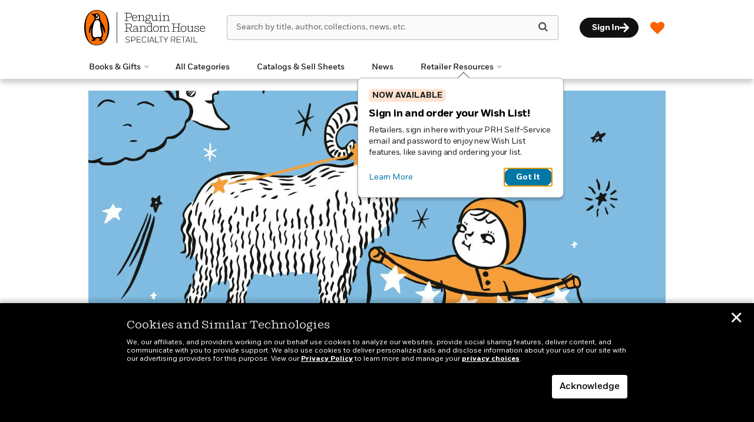

--- FILE ---
content_type: text/html; charset=UTF-8
request_url: https://www.penguinrandomhouseretail.com/2023/03/24/book-for-aries-season/?isbn=9780448431444
body_size: 73227
content:

<!DOCTYPE html>
<html lang="en" prefix="og: http://ogp.me/ns#">
<head>
	<title>Books for Aries Season - Penguin Random House Retail</title>
	<meta charset="utf-8">
	<meta http-equiv="X-UA-Compatible" content="IE=edge"><script type="text/javascript">(window.NREUM||(NREUM={})).init={privacy:{cookies_enabled:true},ajax:{deny_list:["bam.nr-data.net"]},feature_flags:["soft_nav"],distributed_tracing:{enabled:true}};(window.NREUM||(NREUM={})).loader_config={agentID:"1103139329",accountID:"3494181",trustKey:"66686",xpid:"VwIOVVdbCRABVFJTDgADXlwD",licenseKey:"NRJS-0533b578773860e9532",applicationID:"1031914882",browserID:"1103139329"};;/*! For license information please see nr-loader-spa-1.308.0.min.js.LICENSE.txt */
(()=>{var e,t,r={384:(e,t,r)=>{"use strict";r.d(t,{NT:()=>a,US:()=>u,Zm:()=>o,bQ:()=>d,dV:()=>c,pV:()=>l});var n=r(6154),i=r(1863),s=r(1910);const a={beacon:"bam.nr-data.net",errorBeacon:"bam.nr-data.net"};function o(){return n.gm.NREUM||(n.gm.NREUM={}),void 0===n.gm.newrelic&&(n.gm.newrelic=n.gm.NREUM),n.gm.NREUM}function c(){let e=o();return e.o||(e.o={ST:n.gm.setTimeout,SI:n.gm.setImmediate||n.gm.setInterval,CT:n.gm.clearTimeout,XHR:n.gm.XMLHttpRequest,REQ:n.gm.Request,EV:n.gm.Event,PR:n.gm.Promise,MO:n.gm.MutationObserver,FETCH:n.gm.fetch,WS:n.gm.WebSocket},(0,s.i)(...Object.values(e.o))),e}function d(e,t){let r=o();r.initializedAgents??={},t.initializedAt={ms:(0,i.t)(),date:new Date},r.initializedAgents[e]=t}function u(e,t){o()[e]=t}function l(){return function(){let e=o();const t=e.info||{};e.info={beacon:a.beacon,errorBeacon:a.errorBeacon,...t}}(),function(){let e=o();const t=e.init||{};e.init={...t}}(),c(),function(){let e=o();const t=e.loader_config||{};e.loader_config={...t}}(),o()}},782:(e,t,r)=>{"use strict";r.d(t,{T:()=>n});const n=r(860).K7.pageViewTiming},860:(e,t,r)=>{"use strict";r.d(t,{$J:()=>u,K7:()=>c,P3:()=>d,XX:()=>i,Yy:()=>o,df:()=>s,qY:()=>n,v4:()=>a});const n="events",i="jserrors",s="browser/blobs",a="rum",o="browser/logs",c={ajax:"ajax",genericEvents:"generic_events",jserrors:i,logging:"logging",metrics:"metrics",pageAction:"page_action",pageViewEvent:"page_view_event",pageViewTiming:"page_view_timing",sessionReplay:"session_replay",sessionTrace:"session_trace",softNav:"soft_navigations",spa:"spa"},d={[c.pageViewEvent]:1,[c.pageViewTiming]:2,[c.metrics]:3,[c.jserrors]:4,[c.spa]:5,[c.ajax]:6,[c.sessionTrace]:7,[c.softNav]:8,[c.sessionReplay]:9,[c.logging]:10,[c.genericEvents]:11},u={[c.pageViewEvent]:a,[c.pageViewTiming]:n,[c.ajax]:n,[c.spa]:n,[c.softNav]:n,[c.metrics]:i,[c.jserrors]:i,[c.sessionTrace]:s,[c.sessionReplay]:s,[c.logging]:o,[c.genericEvents]:"ins"}},944:(e,t,r)=>{"use strict";r.d(t,{R:()=>i});var n=r(3241);function i(e,t){"function"==typeof console.debug&&(console.debug("New Relic Warning: https://github.com/newrelic/newrelic-browser-agent/blob/main/docs/warning-codes.md#".concat(e),t),(0,n.W)({agentIdentifier:null,drained:null,type:"data",name:"warn",feature:"warn",data:{code:e,secondary:t}}))}},993:(e,t,r)=>{"use strict";r.d(t,{A$:()=>s,ET:()=>a,TZ:()=>o,p_:()=>i});var n=r(860);const i={ERROR:"ERROR",WARN:"WARN",INFO:"INFO",DEBUG:"DEBUG",TRACE:"TRACE"},s={OFF:0,ERROR:1,WARN:2,INFO:3,DEBUG:4,TRACE:5},a="log",o=n.K7.logging},1541:(e,t,r)=>{"use strict";r.d(t,{U:()=>i,f:()=>n});const n={MFE:"MFE",BA:"BA"};function i(e,t){if(2!==t?.harvestEndpointVersion)return{};const r=t.agentRef.runtime.appMetadata.agents[0].entityGuid;return e?{"source.id":e.id,"source.name":e.name,"source.type":e.type,"parent.id":e.parent?.id||r,"parent.type":e.parent?.type||n.BA}:{"entity.guid":r,appId:t.agentRef.info.applicationID}}},1687:(e,t,r)=>{"use strict";r.d(t,{Ak:()=>d,Ze:()=>h,x3:()=>u});var n=r(3241),i=r(7836),s=r(3606),a=r(860),o=r(2646);const c={};function d(e,t){const r={staged:!1,priority:a.P3[t]||0};l(e),c[e].get(t)||c[e].set(t,r)}function u(e,t){e&&c[e]&&(c[e].get(t)&&c[e].delete(t),p(e,t,!1),c[e].size&&f(e))}function l(e){if(!e)throw new Error("agentIdentifier required");c[e]||(c[e]=new Map)}function h(e="",t="feature",r=!1){if(l(e),!e||!c[e].get(t)||r)return p(e,t);c[e].get(t).staged=!0,f(e)}function f(e){const t=Array.from(c[e]);t.every(([e,t])=>t.staged)&&(t.sort((e,t)=>e[1].priority-t[1].priority),t.forEach(([t])=>{c[e].delete(t),p(e,t)}))}function p(e,t,r=!0){const a=e?i.ee.get(e):i.ee,c=s.i.handlers;if(!a.aborted&&a.backlog&&c){if((0,n.W)({agentIdentifier:e,type:"lifecycle",name:"drain",feature:t}),r){const e=a.backlog[t],r=c[t];if(r){for(let t=0;e&&t<e.length;++t)g(e[t],r);Object.entries(r).forEach(([e,t])=>{Object.values(t||{}).forEach(t=>{t[0]?.on&&t[0]?.context()instanceof o.y&&t[0].on(e,t[1])})})}}a.isolatedBacklog||delete c[t],a.backlog[t]=null,a.emit("drain-"+t,[])}}function g(e,t){var r=e[1];Object.values(t[r]||{}).forEach(t=>{var r=e[0];if(t[0]===r){var n=t[1],i=e[3],s=e[2];n.apply(i,s)}})}},1738:(e,t,r)=>{"use strict";r.d(t,{U:()=>f,Y:()=>h});var n=r(3241),i=r(9908),s=r(1863),a=r(944),o=r(5701),c=r(3969),d=r(8362),u=r(860),l=r(4261);function h(e,t,r,s){const h=s||r;!h||h[e]&&h[e]!==d.d.prototype[e]||(h[e]=function(){(0,i.p)(c.xV,["API/"+e+"/called"],void 0,u.K7.metrics,r.ee),(0,n.W)({agentIdentifier:r.agentIdentifier,drained:!!o.B?.[r.agentIdentifier],type:"data",name:"api",feature:l.Pl+e,data:{}});try{return t.apply(this,arguments)}catch(e){(0,a.R)(23,e)}})}function f(e,t,r,n,a){const o=e.info;null===r?delete o.jsAttributes[t]:o.jsAttributes[t]=r,(a||null===r)&&(0,i.p)(l.Pl+n,[(0,s.t)(),t,r],void 0,"session",e.ee)}},1741:(e,t,r)=>{"use strict";r.d(t,{W:()=>s});var n=r(944),i=r(4261);class s{#e(e,...t){if(this[e]!==s.prototype[e])return this[e](...t);(0,n.R)(35,e)}addPageAction(e,t){return this.#e(i.hG,e,t)}register(e){return this.#e(i.eY,e)}recordCustomEvent(e,t){return this.#e(i.fF,e,t)}setPageViewName(e,t){return this.#e(i.Fw,e,t)}setCustomAttribute(e,t,r){return this.#e(i.cD,e,t,r)}noticeError(e,t){return this.#e(i.o5,e,t)}setUserId(e,t=!1){return this.#e(i.Dl,e,t)}setApplicationVersion(e){return this.#e(i.nb,e)}setErrorHandler(e){return this.#e(i.bt,e)}addRelease(e,t){return this.#e(i.k6,e,t)}log(e,t){return this.#e(i.$9,e,t)}start(){return this.#e(i.d3)}finished(e){return this.#e(i.BL,e)}recordReplay(){return this.#e(i.CH)}pauseReplay(){return this.#e(i.Tb)}addToTrace(e){return this.#e(i.U2,e)}setCurrentRouteName(e){return this.#e(i.PA,e)}interaction(e){return this.#e(i.dT,e)}wrapLogger(e,t,r){return this.#e(i.Wb,e,t,r)}measure(e,t){return this.#e(i.V1,e,t)}consent(e){return this.#e(i.Pv,e)}}},1863:(e,t,r)=>{"use strict";function n(){return Math.floor(performance.now())}r.d(t,{t:()=>n})},1910:(e,t,r)=>{"use strict";r.d(t,{i:()=>s});var n=r(944);const i=new Map;function s(...e){return e.every(e=>{if(i.has(e))return i.get(e);const t="function"==typeof e?e.toString():"",r=t.includes("[native code]"),s=t.includes("nrWrapper");return r||s||(0,n.R)(64,e?.name||t),i.set(e,r),r})}},2555:(e,t,r)=>{"use strict";r.d(t,{D:()=>o,f:()=>a});var n=r(384),i=r(8122);const s={beacon:n.NT.beacon,errorBeacon:n.NT.errorBeacon,licenseKey:void 0,applicationID:void 0,sa:void 0,queueTime:void 0,applicationTime:void 0,ttGuid:void 0,user:void 0,account:void 0,product:void 0,extra:void 0,jsAttributes:{},userAttributes:void 0,atts:void 0,transactionName:void 0,tNamePlain:void 0};function a(e){try{return!!e.licenseKey&&!!e.errorBeacon&&!!e.applicationID}catch(e){return!1}}const o=e=>(0,i.a)(e,s)},2614:(e,t,r)=>{"use strict";r.d(t,{BB:()=>a,H3:()=>n,g:()=>d,iL:()=>c,tS:()=>o,uh:()=>i,wk:()=>s});const n="NRBA",i="SESSION",s=144e5,a=18e5,o={STARTED:"session-started",PAUSE:"session-pause",RESET:"session-reset",RESUME:"session-resume",UPDATE:"session-update"},c={SAME_TAB:"same-tab",CROSS_TAB:"cross-tab"},d={OFF:0,FULL:1,ERROR:2}},2646:(e,t,r)=>{"use strict";r.d(t,{y:()=>n});class n{constructor(e){this.contextId=e}}},2843:(e,t,r)=>{"use strict";r.d(t,{G:()=>s,u:()=>i});var n=r(3878);function i(e,t=!1,r,i){(0,n.DD)("visibilitychange",function(){if(t)return void("hidden"===document.visibilityState&&e());e(document.visibilityState)},r,i)}function s(e,t,r){(0,n.sp)("pagehide",e,t,r)}},3241:(e,t,r)=>{"use strict";r.d(t,{W:()=>s});var n=r(6154);const i="newrelic";function s(e={}){try{n.gm.dispatchEvent(new CustomEvent(i,{detail:e}))}catch(e){}}},3304:(e,t,r)=>{"use strict";r.d(t,{A:()=>s});var n=r(7836);const i=()=>{const e=new WeakSet;return(t,r)=>{if("object"==typeof r&&null!==r){if(e.has(r))return;e.add(r)}return r}};function s(e){try{return JSON.stringify(e,i())??""}catch(e){try{n.ee.emit("internal-error",[e])}catch(e){}return""}}},3333:(e,t,r)=>{"use strict";r.d(t,{$v:()=>u,TZ:()=>n,Xh:()=>c,Zp:()=>i,kd:()=>d,mq:()=>o,nf:()=>a,qN:()=>s});const n=r(860).K7.genericEvents,i=["auxclick","click","copy","keydown","paste","scrollend"],s=["focus","blur"],a=4,o=1e3,c=2e3,d=["PageAction","UserAction","BrowserPerformance"],u={RESOURCES:"experimental.resources",REGISTER:"register"}},3434:(e,t,r)=>{"use strict";r.d(t,{Jt:()=>s,YM:()=>d});var n=r(7836),i=r(5607);const s="nr@original:".concat(i.W),a=50;var o=Object.prototype.hasOwnProperty,c=!1;function d(e,t){return e||(e=n.ee),r.inPlace=function(e,t,n,i,s){n||(n="");const a="-"===n.charAt(0);for(let o=0;o<t.length;o++){const c=t[o],d=e[c];l(d)||(e[c]=r(d,a?c+n:n,i,c,s))}},r.flag=s,r;function r(t,r,n,c,d){return l(t)?t:(r||(r=""),nrWrapper[s]=t,function(e,t,r){if(Object.defineProperty&&Object.keys)try{return Object.keys(e).forEach(function(r){Object.defineProperty(t,r,{get:function(){return e[r]},set:function(t){return e[r]=t,t}})}),t}catch(e){u([e],r)}for(var n in e)o.call(e,n)&&(t[n]=e[n])}(t,nrWrapper,e),nrWrapper);function nrWrapper(){var s,o,l,h;let f;try{o=this,s=[...arguments],l="function"==typeof n?n(s,o):n||{}}catch(t){u([t,"",[s,o,c],l],e)}i(r+"start",[s,o,c],l,d);const p=performance.now();let g;try{return h=t.apply(o,s),g=performance.now(),h}catch(e){throw g=performance.now(),i(r+"err",[s,o,e],l,d),f=e,f}finally{const e=g-p,t={start:p,end:g,duration:e,isLongTask:e>=a,methodName:c,thrownError:f};t.isLongTask&&i("long-task",[t,o],l,d),i(r+"end",[s,o,h],l,d)}}}function i(r,n,i,s){if(!c||t){var a=c;c=!0;try{e.emit(r,n,i,t,s)}catch(t){u([t,r,n,i],e)}c=a}}}function u(e,t){t||(t=n.ee);try{t.emit("internal-error",e)}catch(e){}}function l(e){return!(e&&"function"==typeof e&&e.apply&&!e[s])}},3606:(e,t,r)=>{"use strict";r.d(t,{i:()=>s});var n=r(9908);s.on=a;var i=s.handlers={};function s(e,t,r,s){a(s||n.d,i,e,t,r)}function a(e,t,r,i,s){s||(s="feature"),e||(e=n.d);var a=t[s]=t[s]||{};(a[r]=a[r]||[]).push([e,i])}},3738:(e,t,r)=>{"use strict";r.d(t,{He:()=>i,Kp:()=>o,Lc:()=>d,Rz:()=>u,TZ:()=>n,bD:()=>s,d3:()=>a,jx:()=>l,sl:()=>h,uP:()=>c});const n=r(860).K7.sessionTrace,i="bstResource",s="resource",a="-start",o="-end",c="fn"+a,d="fn"+o,u="pushState",l=1e3,h=3e4},3785:(e,t,r)=>{"use strict";r.d(t,{R:()=>c,b:()=>d});var n=r(9908),i=r(1863),s=r(860),a=r(3969),o=r(993);function c(e,t,r={},c=o.p_.INFO,d=!0,u,l=(0,i.t)()){(0,n.p)(a.xV,["API/logging/".concat(c.toLowerCase(),"/called")],void 0,s.K7.metrics,e),(0,n.p)(o.ET,[l,t,r,c,d,u],void 0,s.K7.logging,e)}function d(e){return"string"==typeof e&&Object.values(o.p_).some(t=>t===e.toUpperCase().trim())}},3878:(e,t,r)=>{"use strict";function n(e,t){return{capture:e,passive:!1,signal:t}}function i(e,t,r=!1,i){window.addEventListener(e,t,n(r,i))}function s(e,t,r=!1,i){document.addEventListener(e,t,n(r,i))}r.d(t,{DD:()=>s,jT:()=>n,sp:()=>i})},3962:(e,t,r)=>{"use strict";r.d(t,{AM:()=>a,O2:()=>l,OV:()=>s,Qu:()=>h,TZ:()=>c,ih:()=>f,pP:()=>o,t1:()=>u,tC:()=>i,wD:()=>d});var n=r(860);const i=["click","keydown","submit"],s="popstate",a="api",o="initialPageLoad",c=n.K7.softNav,d=5e3,u=500,l={INITIAL_PAGE_LOAD:"",ROUTE_CHANGE:1,UNSPECIFIED:2},h={INTERACTION:1,AJAX:2,CUSTOM_END:3,CUSTOM_TRACER:4},f={IP:"in progress",PF:"pending finish",FIN:"finished",CAN:"cancelled"}},3969:(e,t,r)=>{"use strict";r.d(t,{TZ:()=>n,XG:()=>o,rs:()=>i,xV:()=>a,z_:()=>s});const n=r(860).K7.metrics,i="sm",s="cm",a="storeSupportabilityMetrics",o="storeEventMetrics"},4234:(e,t,r)=>{"use strict";r.d(t,{W:()=>s});var n=r(7836),i=r(1687);class s{constructor(e,t){this.agentIdentifier=e,this.ee=n.ee.get(e),this.featureName=t,this.blocked=!1}deregisterDrain(){(0,i.x3)(this.agentIdentifier,this.featureName)}}},4261:(e,t,r)=>{"use strict";r.d(t,{$9:()=>u,BL:()=>c,CH:()=>p,Dl:()=>R,Fw:()=>w,PA:()=>v,Pl:()=>n,Pv:()=>A,Tb:()=>h,U2:()=>a,V1:()=>E,Wb:()=>T,bt:()=>y,cD:()=>b,d3:()=>x,dT:()=>d,eY:()=>g,fF:()=>f,hG:()=>s,hw:()=>i,k6:()=>o,nb:()=>m,o5:()=>l});const n="api-",i=n+"ixn-",s="addPageAction",a="addToTrace",o="addRelease",c="finished",d="interaction",u="log",l="noticeError",h="pauseReplay",f="recordCustomEvent",p="recordReplay",g="register",m="setApplicationVersion",v="setCurrentRouteName",b="setCustomAttribute",y="setErrorHandler",w="setPageViewName",R="setUserId",x="start",T="wrapLogger",E="measure",A="consent"},5205:(e,t,r)=>{"use strict";r.d(t,{j:()=>S});var n=r(384),i=r(1741);var s=r(2555),a=r(3333);const o=e=>{if(!e||"string"!=typeof e)return!1;try{document.createDocumentFragment().querySelector(e)}catch{return!1}return!0};var c=r(2614),d=r(944),u=r(8122);const l="[data-nr-mask]",h=e=>(0,u.a)(e,(()=>{const e={feature_flags:[],experimental:{allow_registered_children:!1,resources:!1},mask_selector:"*",block_selector:"[data-nr-block]",mask_input_options:{color:!1,date:!1,"datetime-local":!1,email:!1,month:!1,number:!1,range:!1,search:!1,tel:!1,text:!1,time:!1,url:!1,week:!1,textarea:!1,select:!1,password:!0}};return{ajax:{deny_list:void 0,block_internal:!0,enabled:!0,autoStart:!0},api:{get allow_registered_children(){return e.feature_flags.includes(a.$v.REGISTER)||e.experimental.allow_registered_children},set allow_registered_children(t){e.experimental.allow_registered_children=t},duplicate_registered_data:!1},browser_consent_mode:{enabled:!1},distributed_tracing:{enabled:void 0,exclude_newrelic_header:void 0,cors_use_newrelic_header:void 0,cors_use_tracecontext_headers:void 0,allowed_origins:void 0},get feature_flags(){return e.feature_flags},set feature_flags(t){e.feature_flags=t},generic_events:{enabled:!0,autoStart:!0},harvest:{interval:30},jserrors:{enabled:!0,autoStart:!0},logging:{enabled:!0,autoStart:!0},metrics:{enabled:!0,autoStart:!0},obfuscate:void 0,page_action:{enabled:!0},page_view_event:{enabled:!0,autoStart:!0},page_view_timing:{enabled:!0,autoStart:!0},performance:{capture_marks:!1,capture_measures:!1,capture_detail:!0,resources:{get enabled(){return e.feature_flags.includes(a.$v.RESOURCES)||e.experimental.resources},set enabled(t){e.experimental.resources=t},asset_types:[],first_party_domains:[],ignore_newrelic:!0}},privacy:{cookies_enabled:!0},proxy:{assets:void 0,beacon:void 0},session:{expiresMs:c.wk,inactiveMs:c.BB},session_replay:{autoStart:!0,enabled:!1,preload:!1,sampling_rate:10,error_sampling_rate:100,collect_fonts:!1,inline_images:!1,fix_stylesheets:!0,mask_all_inputs:!0,get mask_text_selector(){return e.mask_selector},set mask_text_selector(t){o(t)?e.mask_selector="".concat(t,",").concat(l):""===t||null===t?e.mask_selector=l:(0,d.R)(5,t)},get block_class(){return"nr-block"},get ignore_class(){return"nr-ignore"},get mask_text_class(){return"nr-mask"},get block_selector(){return e.block_selector},set block_selector(t){o(t)?e.block_selector+=",".concat(t):""!==t&&(0,d.R)(6,t)},get mask_input_options(){return e.mask_input_options},set mask_input_options(t){t&&"object"==typeof t?e.mask_input_options={...t,password:!0}:(0,d.R)(7,t)}},session_trace:{enabled:!0,autoStart:!0},soft_navigations:{enabled:!0,autoStart:!0},spa:{enabled:!0,autoStart:!0},ssl:void 0,user_actions:{enabled:!0,elementAttributes:["id","className","tagName","type"]}}})());var f=r(6154),p=r(9324);let g=0;const m={buildEnv:p.F3,distMethod:p.Xs,version:p.xv,originTime:f.WN},v={consented:!1},b={appMetadata:{},get consented(){return this.session?.state?.consent||v.consented},set consented(e){v.consented=e},customTransaction:void 0,denyList:void 0,disabled:!1,harvester:void 0,isolatedBacklog:!1,isRecording:!1,loaderType:void 0,maxBytes:3e4,obfuscator:void 0,onerror:void 0,ptid:void 0,releaseIds:{},session:void 0,timeKeeper:void 0,registeredEntities:[],jsAttributesMetadata:{bytes:0},get harvestCount(){return++g}},y=e=>{const t=(0,u.a)(e,b),r=Object.keys(m).reduce((e,t)=>(e[t]={value:m[t],writable:!1,configurable:!0,enumerable:!0},e),{});return Object.defineProperties(t,r)};var w=r(5701);const R=e=>{const t=e.startsWith("http");e+="/",r.p=t?e:"https://"+e};var x=r(7836),T=r(3241);const E={accountID:void 0,trustKey:void 0,agentID:void 0,licenseKey:void 0,applicationID:void 0,xpid:void 0},A=e=>(0,u.a)(e,E),_=new Set;function S(e,t={},r,a){let{init:o,info:c,loader_config:d,runtime:u={},exposed:l=!0}=t;if(!c){const e=(0,n.pV)();o=e.init,c=e.info,d=e.loader_config}e.init=h(o||{}),e.loader_config=A(d||{}),c.jsAttributes??={},f.bv&&(c.jsAttributes.isWorker=!0),e.info=(0,s.D)(c);const p=e.init,g=[c.beacon,c.errorBeacon];_.has(e.agentIdentifier)||(p.proxy.assets&&(R(p.proxy.assets),g.push(p.proxy.assets)),p.proxy.beacon&&g.push(p.proxy.beacon),e.beacons=[...g],function(e){const t=(0,n.pV)();Object.getOwnPropertyNames(i.W.prototype).forEach(r=>{const n=i.W.prototype[r];if("function"!=typeof n||"constructor"===n)return;let s=t[r];e[r]&&!1!==e.exposed&&"micro-agent"!==e.runtime?.loaderType&&(t[r]=(...t)=>{const n=e[r](...t);return s?s(...t):n})})}(e),(0,n.US)("activatedFeatures",w.B)),u.denyList=[...p.ajax.deny_list||[],...p.ajax.block_internal?g:[]],u.ptid=e.agentIdentifier,u.loaderType=r,e.runtime=y(u),_.has(e.agentIdentifier)||(e.ee=x.ee.get(e.agentIdentifier),e.exposed=l,(0,T.W)({agentIdentifier:e.agentIdentifier,drained:!!w.B?.[e.agentIdentifier],type:"lifecycle",name:"initialize",feature:void 0,data:e.config})),_.add(e.agentIdentifier)}},5270:(e,t,r)=>{"use strict";r.d(t,{Aw:()=>a,SR:()=>s,rF:()=>o});var n=r(384),i=r(7767);function s(e){return!!(0,n.dV)().o.MO&&(0,i.V)(e)&&!0===e?.session_trace.enabled}function a(e){return!0===e?.session_replay.preload&&s(e)}function o(e,t){try{if("string"==typeof t?.type){if("password"===t.type.toLowerCase())return"*".repeat(e?.length||0);if(void 0!==t?.dataset?.nrUnmask||t?.classList?.contains("nr-unmask"))return e}}catch(e){}return"string"==typeof e?e.replace(/[\S]/g,"*"):"*".repeat(e?.length||0)}},5289:(e,t,r)=>{"use strict";r.d(t,{GG:()=>a,Qr:()=>c,sB:()=>o});var n=r(3878),i=r(6389);function s(){return"undefined"==typeof document||"complete"===document.readyState}function a(e,t){if(s())return e();const r=(0,i.J)(e),a=setInterval(()=>{s()&&(clearInterval(a),r())},500);(0,n.sp)("load",r,t)}function o(e){if(s())return e();(0,n.DD)("DOMContentLoaded",e)}function c(e){if(s())return e();(0,n.sp)("popstate",e)}},5607:(e,t,r)=>{"use strict";r.d(t,{W:()=>n});const n=(0,r(9566).bz)()},5701:(e,t,r)=>{"use strict";r.d(t,{B:()=>s,t:()=>a});var n=r(3241);const i=new Set,s={};function a(e,t){const r=t.agentIdentifier;s[r]??={},e&&"object"==typeof e&&(i.has(r)||(t.ee.emit("rumresp",[e]),s[r]=e,i.add(r),(0,n.W)({agentIdentifier:r,loaded:!0,drained:!0,type:"lifecycle",name:"load",feature:void 0,data:e})))}},6154:(e,t,r)=>{"use strict";r.d(t,{OF:()=>d,RI:()=>i,WN:()=>h,bv:()=>s,eN:()=>f,gm:()=>a,lR:()=>l,m:()=>c,mw:()=>o,sb:()=>u});var n=r(1863);const i="undefined"!=typeof window&&!!window.document,s="undefined"!=typeof WorkerGlobalScope&&("undefined"!=typeof self&&self instanceof WorkerGlobalScope&&self.navigator instanceof WorkerNavigator||"undefined"!=typeof globalThis&&globalThis instanceof WorkerGlobalScope&&globalThis.navigator instanceof WorkerNavigator),a=i?window:"undefined"!=typeof WorkerGlobalScope&&("undefined"!=typeof self&&self instanceof WorkerGlobalScope&&self||"undefined"!=typeof globalThis&&globalThis instanceof WorkerGlobalScope&&globalThis),o=Boolean("hidden"===a?.document?.visibilityState),c=""+a?.location,d=/iPad|iPhone|iPod/.test(a.navigator?.userAgent),u=d&&"undefined"==typeof SharedWorker,l=(()=>{const e=a.navigator?.userAgent?.match(/Firefox[/\s](\d+\.\d+)/);return Array.isArray(e)&&e.length>=2?+e[1]:0})(),h=Date.now()-(0,n.t)(),f=()=>"undefined"!=typeof PerformanceNavigationTiming&&a?.performance?.getEntriesByType("navigation")?.[0]?.responseStart},6344:(e,t,r)=>{"use strict";r.d(t,{BB:()=>u,Qb:()=>l,TZ:()=>i,Ug:()=>a,Vh:()=>s,_s:()=>o,bc:()=>d,yP:()=>c});var n=r(2614);const i=r(860).K7.sessionReplay,s="errorDuringReplay",a=.12,o={DomContentLoaded:0,Load:1,FullSnapshot:2,IncrementalSnapshot:3,Meta:4,Custom:5},c={[n.g.ERROR]:15e3,[n.g.FULL]:3e5,[n.g.OFF]:0},d={RESET:{message:"Session was reset",sm:"Reset"},IMPORT:{message:"Recorder failed to import",sm:"Import"},TOO_MANY:{message:"429: Too Many Requests",sm:"Too-Many"},TOO_BIG:{message:"Payload was too large",sm:"Too-Big"},CROSS_TAB:{message:"Session Entity was set to OFF on another tab",sm:"Cross-Tab"},ENTITLEMENTS:{message:"Session Replay is not allowed and will not be started",sm:"Entitlement"}},u=5e3,l={API:"api",RESUME:"resume",SWITCH_TO_FULL:"switchToFull",INITIALIZE:"initialize",PRELOAD:"preload"}},6389:(e,t,r)=>{"use strict";function n(e,t=500,r={}){const n=r?.leading||!1;let i;return(...r)=>{n&&void 0===i&&(e.apply(this,r),i=setTimeout(()=>{i=clearTimeout(i)},t)),n||(clearTimeout(i),i=setTimeout(()=>{e.apply(this,r)},t))}}function i(e){let t=!1;return(...r)=>{t||(t=!0,e.apply(this,r))}}r.d(t,{J:()=>i,s:()=>n})},6630:(e,t,r)=>{"use strict";r.d(t,{T:()=>n});const n=r(860).K7.pageViewEvent},6774:(e,t,r)=>{"use strict";r.d(t,{T:()=>n});const n=r(860).K7.jserrors},7295:(e,t,r)=>{"use strict";r.d(t,{Xv:()=>a,gX:()=>i,iW:()=>s});var n=[];function i(e){if(!e||s(e))return!1;if(0===n.length)return!0;if("*"===n[0].hostname)return!1;for(var t=0;t<n.length;t++){var r=n[t];if(r.hostname.test(e.hostname)&&r.pathname.test(e.pathname))return!1}return!0}function s(e){return void 0===e.hostname}function a(e){if(n=[],e&&e.length)for(var t=0;t<e.length;t++){let r=e[t];if(!r)continue;if("*"===r)return void(n=[{hostname:"*"}]);0===r.indexOf("http://")?r=r.substring(7):0===r.indexOf("https://")&&(r=r.substring(8));const i=r.indexOf("/");let s,a;i>0?(s=r.substring(0,i),a=r.substring(i)):(s=r,a="*");let[c]=s.split(":");n.push({hostname:o(c),pathname:o(a,!0)})}}function o(e,t=!1){const r=e.replace(/[.+?^${}()|[\]\\]/g,e=>"\\"+e).replace(/\*/g,".*?");return new RegExp((t?"^":"")+r+"$")}},7485:(e,t,r)=>{"use strict";r.d(t,{D:()=>i});var n=r(6154);function i(e){if(0===(e||"").indexOf("data:"))return{protocol:"data"};try{const t=new URL(e,location.href),r={port:t.port,hostname:t.hostname,pathname:t.pathname,search:t.search,protocol:t.protocol.slice(0,t.protocol.indexOf(":")),sameOrigin:t.protocol===n.gm?.location?.protocol&&t.host===n.gm?.location?.host};return r.port&&""!==r.port||("http:"===t.protocol&&(r.port="80"),"https:"===t.protocol&&(r.port="443")),r.pathname&&""!==r.pathname?r.pathname.startsWith("/")||(r.pathname="/".concat(r.pathname)):r.pathname="/",r}catch(e){return{}}}},7699:(e,t,r)=>{"use strict";r.d(t,{It:()=>s,KC:()=>o,No:()=>i,qh:()=>a});var n=r(860);const i=16e3,s=1e6,a="SESSION_ERROR",o={[n.K7.logging]:!0,[n.K7.genericEvents]:!1,[n.K7.jserrors]:!1,[n.K7.ajax]:!1}},7767:(e,t,r)=>{"use strict";r.d(t,{V:()=>i});var n=r(6154);const i=e=>n.RI&&!0===e?.privacy.cookies_enabled},7836:(e,t,r)=>{"use strict";r.d(t,{P:()=>o,ee:()=>c});var n=r(384),i=r(8990),s=r(2646),a=r(5607);const o="nr@context:".concat(a.W),c=function e(t,r){var n={},a={},u={},l=!1;try{l=16===r.length&&d.initializedAgents?.[r]?.runtime.isolatedBacklog}catch(e){}var h={on:p,addEventListener:p,removeEventListener:function(e,t){var r=n[e];if(!r)return;for(var i=0;i<r.length;i++)r[i]===t&&r.splice(i,1)},emit:function(e,r,n,i,s){!1!==s&&(s=!0);if(c.aborted&&!i)return;t&&s&&t.emit(e,r,n);var o=f(n);g(e).forEach(e=>{e.apply(o,r)});var d=v()[a[e]];d&&d.push([h,e,r,o]);return o},get:m,listeners:g,context:f,buffer:function(e,t){const r=v();if(t=t||"feature",h.aborted)return;Object.entries(e||{}).forEach(([e,n])=>{a[n]=t,t in r||(r[t]=[])})},abort:function(){h._aborted=!0,Object.keys(h.backlog).forEach(e=>{delete h.backlog[e]})},isBuffering:function(e){return!!v()[a[e]]},debugId:r,backlog:l?{}:t&&"object"==typeof t.backlog?t.backlog:{},isolatedBacklog:l};return Object.defineProperty(h,"aborted",{get:()=>{let e=h._aborted||!1;return e||(t&&(e=t.aborted),e)}}),h;function f(e){return e&&e instanceof s.y?e:e?(0,i.I)(e,o,()=>new s.y(o)):new s.y(o)}function p(e,t){n[e]=g(e).concat(t)}function g(e){return n[e]||[]}function m(t){return u[t]=u[t]||e(h,t)}function v(){return h.backlog}}(void 0,"globalEE"),d=(0,n.Zm)();d.ee||(d.ee=c)},8122:(e,t,r)=>{"use strict";r.d(t,{a:()=>i});var n=r(944);function i(e,t){try{if(!e||"object"!=typeof e)return(0,n.R)(3);if(!t||"object"!=typeof t)return(0,n.R)(4);const r=Object.create(Object.getPrototypeOf(t),Object.getOwnPropertyDescriptors(t)),s=0===Object.keys(r).length?e:r;for(let a in s)if(void 0!==e[a])try{if(null===e[a]){r[a]=null;continue}Array.isArray(e[a])&&Array.isArray(t[a])?r[a]=Array.from(new Set([...e[a],...t[a]])):"object"==typeof e[a]&&"object"==typeof t[a]?r[a]=i(e[a],t[a]):r[a]=e[a]}catch(e){r[a]||(0,n.R)(1,e)}return r}catch(e){(0,n.R)(2,e)}}},8139:(e,t,r)=>{"use strict";r.d(t,{u:()=>h});var n=r(7836),i=r(3434),s=r(8990),a=r(6154);const o={},c=a.gm.XMLHttpRequest,d="addEventListener",u="removeEventListener",l="nr@wrapped:".concat(n.P);function h(e){var t=function(e){return(e||n.ee).get("events")}(e);if(o[t.debugId]++)return t;o[t.debugId]=1;var r=(0,i.YM)(t,!0);function h(e){r.inPlace(e,[d,u],"-",p)}function p(e,t){return e[1]}return"getPrototypeOf"in Object&&(a.RI&&f(document,h),c&&f(c.prototype,h),f(a.gm,h)),t.on(d+"-start",function(e,t){var n=e[1];if(null!==n&&("function"==typeof n||"object"==typeof n)&&"newrelic"!==e[0]){var i=(0,s.I)(n,l,function(){var e={object:function(){if("function"!=typeof n.handleEvent)return;return n.handleEvent.apply(n,arguments)},function:n}[typeof n];return e?r(e,"fn-",null,e.name||"anonymous"):n});this.wrapped=e[1]=i}}),t.on(u+"-start",function(e){e[1]=this.wrapped||e[1]}),t}function f(e,t,...r){let n=e;for(;"object"==typeof n&&!Object.prototype.hasOwnProperty.call(n,d);)n=Object.getPrototypeOf(n);n&&t(n,...r)}},8362:(e,t,r)=>{"use strict";r.d(t,{d:()=>s});var n=r(9566),i=r(1741);class s extends i.W{agentIdentifier=(0,n.LA)(16)}},8374:(e,t,r)=>{r.nc=(()=>{try{return document?.currentScript?.nonce}catch(e){}return""})()},8990:(e,t,r)=>{"use strict";r.d(t,{I:()=>i});var n=Object.prototype.hasOwnProperty;function i(e,t,r){if(n.call(e,t))return e[t];var i=r();if(Object.defineProperty&&Object.keys)try{return Object.defineProperty(e,t,{value:i,writable:!0,enumerable:!1}),i}catch(e){}return e[t]=i,i}},9119:(e,t,r)=>{"use strict";r.d(t,{L:()=>s});var n=/([^?#]*)[^#]*(#[^?]*|$).*/,i=/([^?#]*)().*/;function s(e,t){return e?e.replace(t?n:i,"$1$2"):e}},9300:(e,t,r)=>{"use strict";r.d(t,{T:()=>n});const n=r(860).K7.ajax},9324:(e,t,r)=>{"use strict";r.d(t,{AJ:()=>a,F3:()=>i,Xs:()=>s,Yq:()=>o,xv:()=>n});const n="1.308.0",i="PROD",s="CDN",a="@newrelic/rrweb",o="1.0.1"},9566:(e,t,r)=>{"use strict";r.d(t,{LA:()=>o,ZF:()=>c,bz:()=>a,el:()=>d});var n=r(6154);const i="xxxxxxxx-xxxx-4xxx-yxxx-xxxxxxxxxxxx";function s(e,t){return e?15&e[t]:16*Math.random()|0}function a(){const e=n.gm?.crypto||n.gm?.msCrypto;let t,r=0;return e&&e.getRandomValues&&(t=e.getRandomValues(new Uint8Array(30))),i.split("").map(e=>"x"===e?s(t,r++).toString(16):"y"===e?(3&s()|8).toString(16):e).join("")}function o(e){const t=n.gm?.crypto||n.gm?.msCrypto;let r,i=0;t&&t.getRandomValues&&(r=t.getRandomValues(new Uint8Array(e)));const a=[];for(var o=0;o<e;o++)a.push(s(r,i++).toString(16));return a.join("")}function c(){return o(16)}function d(){return o(32)}},9908:(e,t,r)=>{"use strict";r.d(t,{d:()=>n,p:()=>i});var n=r(7836).ee.get("handle");function i(e,t,r,i,s){s?(s.buffer([e],i),s.emit(e,t,r)):(n.buffer([e],i),n.emit(e,t,r))}}},n={};function i(e){var t=n[e];if(void 0!==t)return t.exports;var s=n[e]={exports:{}};return r[e](s,s.exports,i),s.exports}i.m=r,i.d=(e,t)=>{for(var r in t)i.o(t,r)&&!i.o(e,r)&&Object.defineProperty(e,r,{enumerable:!0,get:t[r]})},i.f={},i.e=e=>Promise.all(Object.keys(i.f).reduce((t,r)=>(i.f[r](e,t),t),[])),i.u=e=>({212:"nr-spa-compressor",249:"nr-spa-recorder",478:"nr-spa"}[e]+"-1.308.0.min.js"),i.o=(e,t)=>Object.prototype.hasOwnProperty.call(e,t),e={},t="NRBA-1.308.0.PROD:",i.l=(r,n,s,a)=>{if(e[r])e[r].push(n);else{var o,c;if(void 0!==s)for(var d=document.getElementsByTagName("script"),u=0;u<d.length;u++){var l=d[u];if(l.getAttribute("src")==r||l.getAttribute("data-webpack")==t+s){o=l;break}}if(!o){c=!0;var h={478:"sha512-RSfSVnmHk59T/uIPbdSE0LPeqcEdF4/+XhfJdBuccH5rYMOEZDhFdtnh6X6nJk7hGpzHd9Ujhsy7lZEz/ORYCQ==",249:"sha512-ehJXhmntm85NSqW4MkhfQqmeKFulra3klDyY0OPDUE+sQ3GokHlPh1pmAzuNy//3j4ac6lzIbmXLvGQBMYmrkg==",212:"sha512-B9h4CR46ndKRgMBcK+j67uSR2RCnJfGefU+A7FrgR/k42ovXy5x/MAVFiSvFxuVeEk/pNLgvYGMp1cBSK/G6Fg=="};(o=document.createElement("script")).charset="utf-8",i.nc&&o.setAttribute("nonce",i.nc),o.setAttribute("data-webpack",t+s),o.src=r,0!==o.src.indexOf(window.location.origin+"/")&&(o.crossOrigin="anonymous"),h[a]&&(o.integrity=h[a])}e[r]=[n];var f=(t,n)=>{o.onerror=o.onload=null,clearTimeout(p);var i=e[r];if(delete e[r],o.parentNode&&o.parentNode.removeChild(o),i&&i.forEach(e=>e(n)),t)return t(n)},p=setTimeout(f.bind(null,void 0,{type:"timeout",target:o}),12e4);o.onerror=f.bind(null,o.onerror),o.onload=f.bind(null,o.onload),c&&document.head.appendChild(o)}},i.r=e=>{"undefined"!=typeof Symbol&&Symbol.toStringTag&&Object.defineProperty(e,Symbol.toStringTag,{value:"Module"}),Object.defineProperty(e,"__esModule",{value:!0})},i.p="https://js-agent.newrelic.com/",(()=>{var e={38:0,788:0};i.f.j=(t,r)=>{var n=i.o(e,t)?e[t]:void 0;if(0!==n)if(n)r.push(n[2]);else{var s=new Promise((r,i)=>n=e[t]=[r,i]);r.push(n[2]=s);var a=i.p+i.u(t),o=new Error;i.l(a,r=>{if(i.o(e,t)&&(0!==(n=e[t])&&(e[t]=void 0),n)){var s=r&&("load"===r.type?"missing":r.type),a=r&&r.target&&r.target.src;o.message="Loading chunk "+t+" failed: ("+s+": "+a+")",o.name="ChunkLoadError",o.type=s,o.request=a,n[1](o)}},"chunk-"+t,t)}};var t=(t,r)=>{var n,s,[a,o,c]=r,d=0;if(a.some(t=>0!==e[t])){for(n in o)i.o(o,n)&&(i.m[n]=o[n]);if(c)c(i)}for(t&&t(r);d<a.length;d++)s=a[d],i.o(e,s)&&e[s]&&e[s][0](),e[s]=0},r=self["webpackChunk:NRBA-1.308.0.PROD"]=self["webpackChunk:NRBA-1.308.0.PROD"]||[];r.forEach(t.bind(null,0)),r.push=t.bind(null,r.push.bind(r))})(),(()=>{"use strict";i(8374);var e=i(8362),t=i(860);const r=Object.values(t.K7);var n=i(5205);var s=i(9908),a=i(1863),o=i(4261),c=i(1738);var d=i(1687),u=i(4234),l=i(5289),h=i(6154),f=i(944),p=i(5270),g=i(7767),m=i(6389),v=i(7699);class b extends u.W{constructor(e,t){super(e.agentIdentifier,t),this.agentRef=e,this.abortHandler=void 0,this.featAggregate=void 0,this.loadedSuccessfully=void 0,this.onAggregateImported=new Promise(e=>{this.loadedSuccessfully=e}),this.deferred=Promise.resolve(),!1===e.init[this.featureName].autoStart?this.deferred=new Promise((t,r)=>{this.ee.on("manual-start-all",(0,m.J)(()=>{(0,d.Ak)(e.agentIdentifier,this.featureName),t()}))}):(0,d.Ak)(e.agentIdentifier,t)}importAggregator(e,t,r={}){if(this.featAggregate)return;const n=async()=>{let n;await this.deferred;try{if((0,g.V)(e.init)){const{setupAgentSession:t}=await i.e(478).then(i.bind(i,8766));n=t(e)}}catch(e){(0,f.R)(20,e),this.ee.emit("internal-error",[e]),(0,s.p)(v.qh,[e],void 0,this.featureName,this.ee)}try{if(!this.#t(this.featureName,n,e.init))return(0,d.Ze)(this.agentIdentifier,this.featureName),void this.loadedSuccessfully(!1);const{Aggregate:i}=await t();this.featAggregate=new i(e,r),e.runtime.harvester.initializedAggregates.push(this.featAggregate),this.loadedSuccessfully(!0)}catch(e){(0,f.R)(34,e),this.abortHandler?.(),(0,d.Ze)(this.agentIdentifier,this.featureName,!0),this.loadedSuccessfully(!1),this.ee&&this.ee.abort()}};h.RI?(0,l.GG)(()=>n(),!0):n()}#t(e,r,n){if(this.blocked)return!1;switch(e){case t.K7.sessionReplay:return(0,p.SR)(n)&&!!r;case t.K7.sessionTrace:return!!r;default:return!0}}}var y=i(6630),w=i(2614),R=i(3241);class x extends b{static featureName=y.T;constructor(e){var t;super(e,y.T),this.setupInspectionEvents(e.agentIdentifier),t=e,(0,c.Y)(o.Fw,function(e,r){"string"==typeof e&&("/"!==e.charAt(0)&&(e="/"+e),t.runtime.customTransaction=(r||"http://custom.transaction")+e,(0,s.p)(o.Pl+o.Fw,[(0,a.t)()],void 0,void 0,t.ee))},t),this.importAggregator(e,()=>i.e(478).then(i.bind(i,2467)))}setupInspectionEvents(e){const t=(t,r)=>{t&&(0,R.W)({agentIdentifier:e,timeStamp:t.timeStamp,loaded:"complete"===t.target.readyState,type:"window",name:r,data:t.target.location+""})};(0,l.sB)(e=>{t(e,"DOMContentLoaded")}),(0,l.GG)(e=>{t(e,"load")}),(0,l.Qr)(e=>{t(e,"navigate")}),this.ee.on(w.tS.UPDATE,(t,r)=>{(0,R.W)({agentIdentifier:e,type:"lifecycle",name:"session",data:r})})}}var T=i(384);class E extends e.d{constructor(e){var t;(super(),h.gm)?(this.features={},(0,T.bQ)(this.agentIdentifier,this),this.desiredFeatures=new Set(e.features||[]),this.desiredFeatures.add(x),(0,n.j)(this,e,e.loaderType||"agent"),t=this,(0,c.Y)(o.cD,function(e,r,n=!1){if("string"==typeof e){if(["string","number","boolean"].includes(typeof r)||null===r)return(0,c.U)(t,e,r,o.cD,n);(0,f.R)(40,typeof r)}else(0,f.R)(39,typeof e)},t),function(e){(0,c.Y)(o.Dl,function(t,r=!1){if("string"!=typeof t&&null!==t)return void(0,f.R)(41,typeof t);const n=e.info.jsAttributes["enduser.id"];r&&null!=n&&n!==t?(0,s.p)(o.Pl+"setUserIdAndResetSession",[t],void 0,"session",e.ee):(0,c.U)(e,"enduser.id",t,o.Dl,!0)},e)}(this),function(e){(0,c.Y)(o.nb,function(t){if("string"==typeof t||null===t)return(0,c.U)(e,"application.version",t,o.nb,!1);(0,f.R)(42,typeof t)},e)}(this),function(e){(0,c.Y)(o.d3,function(){e.ee.emit("manual-start-all")},e)}(this),function(e){(0,c.Y)(o.Pv,function(t=!0){if("boolean"==typeof t){if((0,s.p)(o.Pl+o.Pv,[t],void 0,"session",e.ee),e.runtime.consented=t,t){const t=e.features.page_view_event;t.onAggregateImported.then(e=>{const r=t.featAggregate;e&&!r.sentRum&&r.sendRum()})}}else(0,f.R)(65,typeof t)},e)}(this),this.run()):(0,f.R)(21)}get config(){return{info:this.info,init:this.init,loader_config:this.loader_config,runtime:this.runtime}}get api(){return this}run(){try{const e=function(e){const t={};return r.forEach(r=>{t[r]=!!e[r]?.enabled}),t}(this.init),n=[...this.desiredFeatures];n.sort((e,r)=>t.P3[e.featureName]-t.P3[r.featureName]),n.forEach(r=>{if(!e[r.featureName]&&r.featureName!==t.K7.pageViewEvent)return;if(r.featureName===t.K7.spa)return void(0,f.R)(67);const n=function(e){switch(e){case t.K7.ajax:return[t.K7.jserrors];case t.K7.sessionTrace:return[t.K7.ajax,t.K7.pageViewEvent];case t.K7.sessionReplay:return[t.K7.sessionTrace];case t.K7.pageViewTiming:return[t.K7.pageViewEvent];default:return[]}}(r.featureName).filter(e=>!(e in this.features));n.length>0&&(0,f.R)(36,{targetFeature:r.featureName,missingDependencies:n}),this.features[r.featureName]=new r(this)})}catch(e){(0,f.R)(22,e);for(const e in this.features)this.features[e].abortHandler?.();const t=(0,T.Zm)();delete t.initializedAgents[this.agentIdentifier]?.features,delete this.sharedAggregator;return t.ee.get(this.agentIdentifier).abort(),!1}}}var A=i(2843),_=i(782);class S extends b{static featureName=_.T;constructor(e){super(e,_.T),h.RI&&((0,A.u)(()=>(0,s.p)("docHidden",[(0,a.t)()],void 0,_.T,this.ee),!0),(0,A.G)(()=>(0,s.p)("winPagehide",[(0,a.t)()],void 0,_.T,this.ee)),this.importAggregator(e,()=>i.e(478).then(i.bind(i,9917))))}}var O=i(3969);class I extends b{static featureName=O.TZ;constructor(e){super(e,O.TZ),h.RI&&document.addEventListener("securitypolicyviolation",e=>{(0,s.p)(O.xV,["Generic/CSPViolation/Detected"],void 0,this.featureName,this.ee)}),this.importAggregator(e,()=>i.e(478).then(i.bind(i,6555)))}}var N=i(6774),P=i(3878),k=i(3304);class D{constructor(e,t,r,n,i){this.name="UncaughtError",this.message="string"==typeof e?e:(0,k.A)(e),this.sourceURL=t,this.line=r,this.column=n,this.__newrelic=i}}function C(e){return M(e)?e:new D(void 0!==e?.message?e.message:e,e?.filename||e?.sourceURL,e?.lineno||e?.line,e?.colno||e?.col,e?.__newrelic,e?.cause)}function j(e){const t="Unhandled Promise Rejection: ";if(!e?.reason)return;if(M(e.reason)){try{e.reason.message.startsWith(t)||(e.reason.message=t+e.reason.message)}catch(e){}return C(e.reason)}const r=C(e.reason);return(r.message||"").startsWith(t)||(r.message=t+r.message),r}function L(e){if(e.error instanceof SyntaxError&&!/:\d+$/.test(e.error.stack?.trim())){const t=new D(e.message,e.filename,e.lineno,e.colno,e.error.__newrelic,e.cause);return t.name=SyntaxError.name,t}return M(e.error)?e.error:C(e)}function M(e){return e instanceof Error&&!!e.stack}function H(e,r,n,i,o=(0,a.t)()){"string"==typeof e&&(e=new Error(e)),(0,s.p)("err",[e,o,!1,r,n.runtime.isRecording,void 0,i],void 0,t.K7.jserrors,n.ee),(0,s.p)("uaErr",[],void 0,t.K7.genericEvents,n.ee)}var B=i(1541),K=i(993),W=i(3785);function U(e,{customAttributes:t={},level:r=K.p_.INFO}={},n,i,s=(0,a.t)()){(0,W.R)(n.ee,e,t,r,!1,i,s)}function F(e,r,n,i,c=(0,a.t)()){(0,s.p)(o.Pl+o.hG,[c,e,r,i],void 0,t.K7.genericEvents,n.ee)}function V(e,r,n,i,c=(0,a.t)()){const{start:d,end:u,customAttributes:l}=r||{},h={customAttributes:l||{}};if("object"!=typeof h.customAttributes||"string"!=typeof e||0===e.length)return void(0,f.R)(57);const p=(e,t)=>null==e?t:"number"==typeof e?e:e instanceof PerformanceMark?e.startTime:Number.NaN;if(h.start=p(d,0),h.end=p(u,c),Number.isNaN(h.start)||Number.isNaN(h.end))(0,f.R)(57);else{if(h.duration=h.end-h.start,!(h.duration<0))return(0,s.p)(o.Pl+o.V1,[h,e,i],void 0,t.K7.genericEvents,n.ee),h;(0,f.R)(58)}}function G(e,r={},n,i,c=(0,a.t)()){(0,s.p)(o.Pl+o.fF,[c,e,r,i],void 0,t.K7.genericEvents,n.ee)}function z(e){(0,c.Y)(o.eY,function(t){return Y(e,t)},e)}function Y(e,r,n){(0,f.R)(54,"newrelic.register"),r||={},r.type=B.f.MFE,r.licenseKey||=e.info.licenseKey,r.blocked=!1,r.parent=n||{},Array.isArray(r.tags)||(r.tags=[]);const i={};r.tags.forEach(e=>{"name"!==e&&"id"!==e&&(i["source.".concat(e)]=!0)}),r.isolated??=!0;let o=()=>{};const c=e.runtime.registeredEntities;if(!r.isolated){const e=c.find(({metadata:{target:{id:e}}})=>e===r.id&&!r.isolated);if(e)return e}const d=e=>{r.blocked=!0,o=e};function u(e){return"string"==typeof e&&!!e.trim()&&e.trim().length<501||"number"==typeof e}e.init.api.allow_registered_children||d((0,m.J)(()=>(0,f.R)(55))),u(r.id)&&u(r.name)||d((0,m.J)(()=>(0,f.R)(48,r)));const l={addPageAction:(t,n={})=>g(F,[t,{...i,...n},e],r),deregister:()=>{d((0,m.J)(()=>(0,f.R)(68)))},log:(t,n={})=>g(U,[t,{...n,customAttributes:{...i,...n.customAttributes||{}}},e],r),measure:(t,n={})=>g(V,[t,{...n,customAttributes:{...i,...n.customAttributes||{}}},e],r),noticeError:(t,n={})=>g(H,[t,{...i,...n},e],r),register:(t={})=>g(Y,[e,t],l.metadata.target),recordCustomEvent:(t,n={})=>g(G,[t,{...i,...n},e],r),setApplicationVersion:e=>p("application.version",e),setCustomAttribute:(e,t)=>p(e,t),setUserId:e=>p("enduser.id",e),metadata:{customAttributes:i,target:r}},h=()=>(r.blocked&&o(),r.blocked);h()||c.push(l);const p=(e,t)=>{h()||(i[e]=t)},g=(r,n,i)=>{if(h())return;const o=(0,a.t)();(0,s.p)(O.xV,["API/register/".concat(r.name,"/called")],void 0,t.K7.metrics,e.ee);try{if(e.init.api.duplicate_registered_data&&"register"!==r.name){let e=n;if(n[1]instanceof Object){const t={"child.id":i.id,"child.type":i.type};e="customAttributes"in n[1]?[n[0],{...n[1],customAttributes:{...n[1].customAttributes,...t}},...n.slice(2)]:[n[0],{...n[1],...t},...n.slice(2)]}r(...e,void 0,o)}return r(...n,i,o)}catch(e){(0,f.R)(50,e)}};return l}class Z extends b{static featureName=N.T;constructor(e){var t;super(e,N.T),t=e,(0,c.Y)(o.o5,(e,r)=>H(e,r,t),t),function(e){(0,c.Y)(o.bt,function(t){e.runtime.onerror=t},e)}(e),function(e){let t=0;(0,c.Y)(o.k6,function(e,r){++t>10||(this.runtime.releaseIds[e.slice(-200)]=(""+r).slice(-200))},e)}(e),z(e);try{this.removeOnAbort=new AbortController}catch(e){}this.ee.on("internal-error",(t,r)=>{this.abortHandler&&(0,s.p)("ierr",[C(t),(0,a.t)(),!0,{},e.runtime.isRecording,r],void 0,this.featureName,this.ee)}),h.gm.addEventListener("unhandledrejection",t=>{this.abortHandler&&(0,s.p)("err",[j(t),(0,a.t)(),!1,{unhandledPromiseRejection:1},e.runtime.isRecording],void 0,this.featureName,this.ee)},(0,P.jT)(!1,this.removeOnAbort?.signal)),h.gm.addEventListener("error",t=>{this.abortHandler&&(0,s.p)("err",[L(t),(0,a.t)(),!1,{},e.runtime.isRecording],void 0,this.featureName,this.ee)},(0,P.jT)(!1,this.removeOnAbort?.signal)),this.abortHandler=this.#r,this.importAggregator(e,()=>i.e(478).then(i.bind(i,2176)))}#r(){this.removeOnAbort?.abort(),this.abortHandler=void 0}}var q=i(8990);let X=1;function J(e){const t=typeof e;return!e||"object"!==t&&"function"!==t?-1:e===h.gm?0:(0,q.I)(e,"nr@id",function(){return X++})}function Q(e){if("string"==typeof e&&e.length)return e.length;if("object"==typeof e){if("undefined"!=typeof ArrayBuffer&&e instanceof ArrayBuffer&&e.byteLength)return e.byteLength;if("undefined"!=typeof Blob&&e instanceof Blob&&e.size)return e.size;if(!("undefined"!=typeof FormData&&e instanceof FormData))try{return(0,k.A)(e).length}catch(e){return}}}var ee=i(8139),te=i(7836),re=i(3434);const ne={},ie=["open","send"];function se(e){var t=e||te.ee;const r=function(e){return(e||te.ee).get("xhr")}(t);if(void 0===h.gm.XMLHttpRequest)return r;if(ne[r.debugId]++)return r;ne[r.debugId]=1,(0,ee.u)(t);var n=(0,re.YM)(r),i=h.gm.XMLHttpRequest,s=h.gm.MutationObserver,a=h.gm.Promise,o=h.gm.setInterval,c="readystatechange",d=["onload","onerror","onabort","onloadstart","onloadend","onprogress","ontimeout"],u=[],l=h.gm.XMLHttpRequest=function(e){const t=new i(e),s=r.context(t);try{r.emit("new-xhr",[t],s),t.addEventListener(c,(a=s,function(){var e=this;e.readyState>3&&!a.resolved&&(a.resolved=!0,r.emit("xhr-resolved",[],e)),n.inPlace(e,d,"fn-",y)}),(0,P.jT)(!1))}catch(e){(0,f.R)(15,e);try{r.emit("internal-error",[e])}catch(e){}}var a;return t};function p(e,t){n.inPlace(t,["onreadystatechange"],"fn-",y)}if(function(e,t){for(var r in e)t[r]=e[r]}(i,l),l.prototype=i.prototype,n.inPlace(l.prototype,ie,"-xhr-",y),r.on("send-xhr-start",function(e,t){p(e,t),function(e){u.push(e),s&&(g?g.then(b):o?o(b):(m=-m,v.data=m))}(t)}),r.on("open-xhr-start",p),s){var g=a&&a.resolve();if(!o&&!a){var m=1,v=document.createTextNode(m);new s(b).observe(v,{characterData:!0})}}else t.on("fn-end",function(e){e[0]&&e[0].type===c||b()});function b(){for(var e=0;e<u.length;e++)p(0,u[e]);u.length&&(u=[])}function y(e,t){return t}return r}var ae="fetch-",oe=ae+"body-",ce=["arrayBuffer","blob","json","text","formData"],de=h.gm.Request,ue=h.gm.Response,le="prototype";const he={};function fe(e){const t=function(e){return(e||te.ee).get("fetch")}(e);if(!(de&&ue&&h.gm.fetch))return t;if(he[t.debugId]++)return t;function r(e,r,n){var i=e[r];"function"==typeof i&&(e[r]=function(){var e,r=[...arguments],s={};t.emit(n+"before-start",[r],s),s[te.P]&&s[te.P].dt&&(e=s[te.P].dt);var a=i.apply(this,r);return t.emit(n+"start",[r,e],a),a.then(function(e){return t.emit(n+"end",[null,e],a),e},function(e){throw t.emit(n+"end",[e],a),e})})}return he[t.debugId]=1,ce.forEach(e=>{r(de[le],e,oe),r(ue[le],e,oe)}),r(h.gm,"fetch",ae),t.on(ae+"end",function(e,r){var n=this;if(r){var i=r.headers.get("content-length");null!==i&&(n.rxSize=i),t.emit(ae+"done",[null,r],n)}else t.emit(ae+"done",[e],n)}),t}var pe=i(7485),ge=i(9566);class me{constructor(e){this.agentRef=e}generateTracePayload(e){const t=this.agentRef.loader_config;if(!this.shouldGenerateTrace(e)||!t)return null;var r=(t.accountID||"").toString()||null,n=(t.agentID||"").toString()||null,i=(t.trustKey||"").toString()||null;if(!r||!n)return null;var s=(0,ge.ZF)(),a=(0,ge.el)(),o=Date.now(),c={spanId:s,traceId:a,timestamp:o};return(e.sameOrigin||this.isAllowedOrigin(e)&&this.useTraceContextHeadersForCors())&&(c.traceContextParentHeader=this.generateTraceContextParentHeader(s,a),c.traceContextStateHeader=this.generateTraceContextStateHeader(s,o,r,n,i)),(e.sameOrigin&&!this.excludeNewrelicHeader()||!e.sameOrigin&&this.isAllowedOrigin(e)&&this.useNewrelicHeaderForCors())&&(c.newrelicHeader=this.generateTraceHeader(s,a,o,r,n,i)),c}generateTraceContextParentHeader(e,t){return"00-"+t+"-"+e+"-01"}generateTraceContextStateHeader(e,t,r,n,i){return i+"@nr=0-1-"+r+"-"+n+"-"+e+"----"+t}generateTraceHeader(e,t,r,n,i,s){if(!("function"==typeof h.gm?.btoa))return null;var a={v:[0,1],d:{ty:"Browser",ac:n,ap:i,id:e,tr:t,ti:r}};return s&&n!==s&&(a.d.tk=s),btoa((0,k.A)(a))}shouldGenerateTrace(e){return this.agentRef.init?.distributed_tracing?.enabled&&this.isAllowedOrigin(e)}isAllowedOrigin(e){var t=!1;const r=this.agentRef.init?.distributed_tracing;if(e.sameOrigin)t=!0;else if(r?.allowed_origins instanceof Array)for(var n=0;n<r.allowed_origins.length;n++){var i=(0,pe.D)(r.allowed_origins[n]);if(e.hostname===i.hostname&&e.protocol===i.protocol&&e.port===i.port){t=!0;break}}return t}excludeNewrelicHeader(){var e=this.agentRef.init?.distributed_tracing;return!!e&&!!e.exclude_newrelic_header}useNewrelicHeaderForCors(){var e=this.agentRef.init?.distributed_tracing;return!!e&&!1!==e.cors_use_newrelic_header}useTraceContextHeadersForCors(){var e=this.agentRef.init?.distributed_tracing;return!!e&&!!e.cors_use_tracecontext_headers}}var ve=i(9300),be=i(7295);function ye(e){return"string"==typeof e?e:e instanceof(0,T.dV)().o.REQ?e.url:h.gm?.URL&&e instanceof URL?e.href:void 0}var we=["load","error","abort","timeout"],Re=we.length,xe=(0,T.dV)().o.REQ,Te=(0,T.dV)().o.XHR;const Ee="X-NewRelic-App-Data";class Ae extends b{static featureName=ve.T;constructor(e){super(e,ve.T),this.dt=new me(e),this.handler=(e,t,r,n)=>(0,s.p)(e,t,r,n,this.ee);try{const e={xmlhttprequest:"xhr",fetch:"fetch",beacon:"beacon"};h.gm?.performance?.getEntriesByType("resource").forEach(r=>{if(r.initiatorType in e&&0!==r.responseStatus){const n={status:r.responseStatus},i={rxSize:r.transferSize,duration:Math.floor(r.duration),cbTime:0};_e(n,r.name),this.handler("xhr",[n,i,r.startTime,r.responseEnd,e[r.initiatorType]],void 0,t.K7.ajax)}})}catch(e){}fe(this.ee),se(this.ee),function(e,r,n,i){function o(e){var t=this;t.totalCbs=0,t.called=0,t.cbTime=0,t.end=T,t.ended=!1,t.xhrGuids={},t.lastSize=null,t.loadCaptureCalled=!1,t.params=this.params||{},t.metrics=this.metrics||{},t.latestLongtaskEnd=0,e.addEventListener("load",function(r){E(t,e)},(0,P.jT)(!1)),h.lR||e.addEventListener("progress",function(e){t.lastSize=e.loaded},(0,P.jT)(!1))}function c(e){this.params={method:e[0]},_e(this,e[1]),this.metrics={}}function d(t,r){e.loader_config.xpid&&this.sameOrigin&&r.setRequestHeader("X-NewRelic-ID",e.loader_config.xpid);var n=i.generateTracePayload(this.parsedOrigin);if(n){var s=!1;n.newrelicHeader&&(r.setRequestHeader("newrelic",n.newrelicHeader),s=!0),n.traceContextParentHeader&&(r.setRequestHeader("traceparent",n.traceContextParentHeader),n.traceContextStateHeader&&r.setRequestHeader("tracestate",n.traceContextStateHeader),s=!0),s&&(this.dt=n)}}function u(e,t){var n=this.metrics,i=e[0],s=this;if(n&&i){var o=Q(i);o&&(n.txSize=o)}this.startTime=(0,a.t)(),this.body=i,this.listener=function(e){try{"abort"!==e.type||s.loadCaptureCalled||(s.params.aborted=!0),("load"!==e.type||s.called===s.totalCbs&&(s.onloadCalled||"function"!=typeof t.onload)&&"function"==typeof s.end)&&s.end(t)}catch(e){try{r.emit("internal-error",[e])}catch(e){}}};for(var c=0;c<Re;c++)t.addEventListener(we[c],this.listener,(0,P.jT)(!1))}function l(e,t,r){this.cbTime+=e,t?this.onloadCalled=!0:this.called+=1,this.called!==this.totalCbs||!this.onloadCalled&&"function"==typeof r.onload||"function"!=typeof this.end||this.end(r)}function f(e,t){var r=""+J(e)+!!t;this.xhrGuids&&!this.xhrGuids[r]&&(this.xhrGuids[r]=!0,this.totalCbs+=1)}function p(e,t){var r=""+J(e)+!!t;this.xhrGuids&&this.xhrGuids[r]&&(delete this.xhrGuids[r],this.totalCbs-=1)}function g(){this.endTime=(0,a.t)()}function m(e,t){t instanceof Te&&"load"===e[0]&&r.emit("xhr-load-added",[e[1],e[2]],t)}function v(e,t){t instanceof Te&&"load"===e[0]&&r.emit("xhr-load-removed",[e[1],e[2]],t)}function b(e,t,r){t instanceof Te&&("onload"===r&&(this.onload=!0),("load"===(e[0]&&e[0].type)||this.onload)&&(this.xhrCbStart=(0,a.t)()))}function y(e,t){this.xhrCbStart&&r.emit("xhr-cb-time",[(0,a.t)()-this.xhrCbStart,this.onload,t],t)}function w(e){var t,r=e[1]||{};if("string"==typeof e[0]?0===(t=e[0]).length&&h.RI&&(t=""+h.gm.location.href):e[0]&&e[0].url?t=e[0].url:h.gm?.URL&&e[0]&&e[0]instanceof URL?t=e[0].href:"function"==typeof e[0].toString&&(t=e[0].toString()),"string"==typeof t&&0!==t.length){t&&(this.parsedOrigin=(0,pe.D)(t),this.sameOrigin=this.parsedOrigin.sameOrigin);var n=i.generateTracePayload(this.parsedOrigin);if(n&&(n.newrelicHeader||n.traceContextParentHeader))if(e[0]&&e[0].headers)o(e[0].headers,n)&&(this.dt=n);else{var s={};for(var a in r)s[a]=r[a];s.headers=new Headers(r.headers||{}),o(s.headers,n)&&(this.dt=n),e.length>1?e[1]=s:e.push(s)}}function o(e,t){var r=!1;return t.newrelicHeader&&(e.set("newrelic",t.newrelicHeader),r=!0),t.traceContextParentHeader&&(e.set("traceparent",t.traceContextParentHeader),t.traceContextStateHeader&&e.set("tracestate",t.traceContextStateHeader),r=!0),r}}function R(e,t){this.params={},this.metrics={},this.startTime=(0,a.t)(),this.dt=t,e.length>=1&&(this.target=e[0]),e.length>=2&&(this.opts=e[1]);var r=this.opts||{},n=this.target;_e(this,ye(n));var i=(""+(n&&n instanceof xe&&n.method||r.method||"GET")).toUpperCase();this.params.method=i,this.body=r.body,this.txSize=Q(r.body)||0}function x(e,r){if(this.endTime=(0,a.t)(),this.params||(this.params={}),(0,be.iW)(this.params))return;let i;this.params.status=r?r.status:0,"string"==typeof this.rxSize&&this.rxSize.length>0&&(i=+this.rxSize);const s={txSize:this.txSize,rxSize:i,duration:(0,a.t)()-this.startTime};n("xhr",[this.params,s,this.startTime,this.endTime,"fetch"],this,t.K7.ajax)}function T(e){const r=this.params,i=this.metrics;if(!this.ended){this.ended=!0;for(let t=0;t<Re;t++)e.removeEventListener(we[t],this.listener,!1);r.aborted||(0,be.iW)(r)||(i.duration=(0,a.t)()-this.startTime,this.loadCaptureCalled||4!==e.readyState?null==r.status&&(r.status=0):E(this,e),i.cbTime=this.cbTime,n("xhr",[r,i,this.startTime,this.endTime,"xhr"],this,t.K7.ajax))}}function E(e,n){e.params.status=n.status;var i=function(e,t){var r=e.responseType;return"json"===r&&null!==t?t:"arraybuffer"===r||"blob"===r||"json"===r?Q(e.response):"text"===r||""===r||void 0===r?Q(e.responseText):void 0}(n,e.lastSize);if(i&&(e.metrics.rxSize=i),e.sameOrigin&&n.getAllResponseHeaders().indexOf(Ee)>=0){var a=n.getResponseHeader(Ee);a&&((0,s.p)(O.rs,["Ajax/CrossApplicationTracing/Header/Seen"],void 0,t.K7.metrics,r),e.params.cat=a.split(", ").pop())}e.loadCaptureCalled=!0}r.on("new-xhr",o),r.on("open-xhr-start",c),r.on("open-xhr-end",d),r.on("send-xhr-start",u),r.on("xhr-cb-time",l),r.on("xhr-load-added",f),r.on("xhr-load-removed",p),r.on("xhr-resolved",g),r.on("addEventListener-end",m),r.on("removeEventListener-end",v),r.on("fn-end",y),r.on("fetch-before-start",w),r.on("fetch-start",R),r.on("fn-start",b),r.on("fetch-done",x)}(e,this.ee,this.handler,this.dt),this.importAggregator(e,()=>i.e(478).then(i.bind(i,3845)))}}function _e(e,t){var r=(0,pe.D)(t),n=e.params||e;n.hostname=r.hostname,n.port=r.port,n.protocol=r.protocol,n.host=r.hostname+":"+r.port,n.pathname=r.pathname,e.parsedOrigin=r,e.sameOrigin=r.sameOrigin}const Se={},Oe=["pushState","replaceState"];function Ie(e){const t=function(e){return(e||te.ee).get("history")}(e);return!h.RI||Se[t.debugId]++||(Se[t.debugId]=1,(0,re.YM)(t).inPlace(window.history,Oe,"-")),t}var Ne=i(3738);function Pe(e){(0,c.Y)(o.BL,function(r=Date.now()){const n=r-h.WN;n<0&&(0,f.R)(62,r),(0,s.p)(O.XG,[o.BL,{time:n}],void 0,t.K7.metrics,e.ee),e.addToTrace({name:o.BL,start:r,origin:"nr"}),(0,s.p)(o.Pl+o.hG,[n,o.BL],void 0,t.K7.genericEvents,e.ee)},e)}const{He:ke,bD:De,d3:Ce,Kp:je,TZ:Le,Lc:Me,uP:He,Rz:Be}=Ne;class Ke extends b{static featureName=Le;constructor(e){var r;super(e,Le),r=e,(0,c.Y)(o.U2,function(e){if(!(e&&"object"==typeof e&&e.name&&e.start))return;const n={n:e.name,s:e.start-h.WN,e:(e.end||e.start)-h.WN,o:e.origin||"",t:"api"};n.s<0||n.e<0||n.e<n.s?(0,f.R)(61,{start:n.s,end:n.e}):(0,s.p)("bstApi",[n],void 0,t.K7.sessionTrace,r.ee)},r),Pe(e);if(!(0,g.V)(e.init))return void this.deregisterDrain();const n=this.ee;let d;Ie(n),this.eventsEE=(0,ee.u)(n),this.eventsEE.on(He,function(e,t){this.bstStart=(0,a.t)()}),this.eventsEE.on(Me,function(e,r){(0,s.p)("bst",[e[0],r,this.bstStart,(0,a.t)()],void 0,t.K7.sessionTrace,n)}),n.on(Be+Ce,function(e){this.time=(0,a.t)(),this.startPath=location.pathname+location.hash}),n.on(Be+je,function(e){(0,s.p)("bstHist",[location.pathname+location.hash,this.startPath,this.time],void 0,t.K7.sessionTrace,n)});try{d=new PerformanceObserver(e=>{const r=e.getEntries();(0,s.p)(ke,[r],void 0,t.K7.sessionTrace,n)}),d.observe({type:De,buffered:!0})}catch(e){}this.importAggregator(e,()=>i.e(478).then(i.bind(i,6974)),{resourceObserver:d})}}var We=i(6344);class Ue extends b{static featureName=We.TZ;#n;recorder;constructor(e){var r;let n;super(e,We.TZ),r=e,(0,c.Y)(o.CH,function(){(0,s.p)(o.CH,[],void 0,t.K7.sessionReplay,r.ee)},r),function(e){(0,c.Y)(o.Tb,function(){(0,s.p)(o.Tb,[],void 0,t.K7.sessionReplay,e.ee)},e)}(e);try{n=JSON.parse(localStorage.getItem("".concat(w.H3,"_").concat(w.uh)))}catch(e){}(0,p.SR)(e.init)&&this.ee.on(o.CH,()=>this.#i()),this.#s(n)&&this.importRecorder().then(e=>{e.startRecording(We.Qb.PRELOAD,n?.sessionReplayMode)}),this.importAggregator(this.agentRef,()=>i.e(478).then(i.bind(i,6167)),this),this.ee.on("err",e=>{this.blocked||this.agentRef.runtime.isRecording&&(this.errorNoticed=!0,(0,s.p)(We.Vh,[e],void 0,this.featureName,this.ee))})}#s(e){return e&&(e.sessionReplayMode===w.g.FULL||e.sessionReplayMode===w.g.ERROR)||(0,p.Aw)(this.agentRef.init)}importRecorder(){return this.recorder?Promise.resolve(this.recorder):(this.#n??=Promise.all([i.e(478),i.e(249)]).then(i.bind(i,4866)).then(({Recorder:e})=>(this.recorder=new e(this),this.recorder)).catch(e=>{throw this.ee.emit("internal-error",[e]),this.blocked=!0,e}),this.#n)}#i(){this.blocked||(this.featAggregate?this.featAggregate.mode!==w.g.FULL&&this.featAggregate.initializeRecording(w.g.FULL,!0,We.Qb.API):this.importRecorder().then(()=>{this.recorder.startRecording(We.Qb.API,w.g.FULL)}))}}var Fe=i(3962);class Ve extends b{static featureName=Fe.TZ;constructor(e){if(super(e,Fe.TZ),function(e){const r=e.ee.get("tracer");function n(){}(0,c.Y)(o.dT,function(e){return(new n).get("object"==typeof e?e:{})},e);const i=n.prototype={createTracer:function(n,i){var o={},c=this,d="function"==typeof i;return(0,s.p)(O.xV,["API/createTracer/called"],void 0,t.K7.metrics,e.ee),function(){if(r.emit((d?"":"no-")+"fn-start",[(0,a.t)(),c,d],o),d)try{return i.apply(this,arguments)}catch(e){const t="string"==typeof e?new Error(e):e;throw r.emit("fn-err",[arguments,this,t],o),t}finally{r.emit("fn-end",[(0,a.t)()],o)}}}};["actionText","setName","setAttribute","save","ignore","onEnd","getContext","end","get"].forEach(r=>{c.Y.apply(this,[r,function(){return(0,s.p)(o.hw+r,[performance.now(),...arguments],this,t.K7.softNav,e.ee),this},e,i])}),(0,c.Y)(o.PA,function(){(0,s.p)(o.hw+"routeName",[performance.now(),...arguments],void 0,t.K7.softNav,e.ee)},e)}(e),!h.RI||!(0,T.dV)().o.MO)return;const r=Ie(this.ee);try{this.removeOnAbort=new AbortController}catch(e){}Fe.tC.forEach(e=>{(0,P.sp)(e,e=>{l(e)},!0,this.removeOnAbort?.signal)});const n=()=>(0,s.p)("newURL",[(0,a.t)(),""+window.location],void 0,this.featureName,this.ee);r.on("pushState-end",n),r.on("replaceState-end",n),(0,P.sp)(Fe.OV,e=>{l(e),(0,s.p)("newURL",[e.timeStamp,""+window.location],void 0,this.featureName,this.ee)},!0,this.removeOnAbort?.signal);let d=!1;const u=new((0,T.dV)().o.MO)((e,t)=>{d||(d=!0,requestAnimationFrame(()=>{(0,s.p)("newDom",[(0,a.t)()],void 0,this.featureName,this.ee),d=!1}))}),l=(0,m.s)(e=>{"loading"!==document.readyState&&((0,s.p)("newUIEvent",[e],void 0,this.featureName,this.ee),u.observe(document.body,{attributes:!0,childList:!0,subtree:!0,characterData:!0}))},100,{leading:!0});this.abortHandler=function(){this.removeOnAbort?.abort(),u.disconnect(),this.abortHandler=void 0},this.importAggregator(e,()=>i.e(478).then(i.bind(i,4393)),{domObserver:u})}}var Ge=i(3333),ze=i(9119);const Ye={},Ze=new Set;function qe(e){return"string"==typeof e?{type:"string",size:(new TextEncoder).encode(e).length}:e instanceof ArrayBuffer?{type:"ArrayBuffer",size:e.byteLength}:e instanceof Blob?{type:"Blob",size:e.size}:e instanceof DataView?{type:"DataView",size:e.byteLength}:ArrayBuffer.isView(e)?{type:"TypedArray",size:e.byteLength}:{type:"unknown",size:0}}class Xe{constructor(e,t){this.timestamp=(0,a.t)(),this.currentUrl=(0,ze.L)(window.location.href),this.socketId=(0,ge.LA)(8),this.requestedUrl=(0,ze.L)(e),this.requestedProtocols=Array.isArray(t)?t.join(","):t||"",this.openedAt=void 0,this.protocol=void 0,this.extensions=void 0,this.binaryType=void 0,this.messageOrigin=void 0,this.messageCount=0,this.messageBytes=0,this.messageBytesMin=0,this.messageBytesMax=0,this.messageTypes=void 0,this.sendCount=0,this.sendBytes=0,this.sendBytesMin=0,this.sendBytesMax=0,this.sendTypes=void 0,this.closedAt=void 0,this.closeCode=void 0,this.closeReason="unknown",this.closeWasClean=void 0,this.connectedDuration=0,this.hasErrors=void 0}}class $e extends b{static featureName=Ge.TZ;constructor(e){super(e,Ge.TZ);const r=e.init.feature_flags.includes("websockets"),n=[e.init.page_action.enabled,e.init.performance.capture_marks,e.init.performance.capture_measures,e.init.performance.resources.enabled,e.init.user_actions.enabled,r];var d;let u,l;if(d=e,(0,c.Y)(o.hG,(e,t)=>F(e,t,d),d),function(e){(0,c.Y)(o.fF,(t,r)=>G(t,r,e),e)}(e),Pe(e),z(e),function(e){(0,c.Y)(o.V1,(t,r)=>V(t,r,e),e)}(e),r&&(l=function(e){if(!(0,T.dV)().o.WS)return e;const t=e.get("websockets");if(Ye[t.debugId]++)return t;Ye[t.debugId]=1,(0,A.G)(()=>{const e=(0,a.t)();Ze.forEach(r=>{r.nrData.closedAt=e,r.nrData.closeCode=1001,r.nrData.closeReason="Page navigating away",r.nrData.closeWasClean=!1,r.nrData.openedAt&&(r.nrData.connectedDuration=e-r.nrData.openedAt),t.emit("ws",[r.nrData],r)})});class r extends WebSocket{static name="WebSocket";static toString(){return"function WebSocket() { [native code] }"}toString(){return"[object WebSocket]"}get[Symbol.toStringTag](){return r.name}#a(e){(e.__newrelic??={}).socketId=this.nrData.socketId,this.nrData.hasErrors??=!0}constructor(...e){super(...e),this.nrData=new Xe(e[0],e[1]),this.addEventListener("open",()=>{this.nrData.openedAt=(0,a.t)(),["protocol","extensions","binaryType"].forEach(e=>{this.nrData[e]=this[e]}),Ze.add(this)}),this.addEventListener("message",e=>{const{type:t,size:r}=qe(e.data);this.nrData.messageOrigin??=(0,ze.L)(e.origin),this.nrData.messageCount++,this.nrData.messageBytes+=r,this.nrData.messageBytesMin=Math.min(this.nrData.messageBytesMin||1/0,r),this.nrData.messageBytesMax=Math.max(this.nrData.messageBytesMax,r),(this.nrData.messageTypes??"").includes(t)||(this.nrData.messageTypes=this.nrData.messageTypes?"".concat(this.nrData.messageTypes,",").concat(t):t)}),this.addEventListener("close",e=>{this.nrData.closedAt=(0,a.t)(),this.nrData.closeCode=e.code,e.reason&&(this.nrData.closeReason=e.reason),this.nrData.closeWasClean=e.wasClean,this.nrData.connectedDuration=this.nrData.closedAt-this.nrData.openedAt,Ze.delete(this),t.emit("ws",[this.nrData],this)})}addEventListener(e,t,...r){const n=this,i="function"==typeof t?function(...e){try{return t.apply(this,e)}catch(e){throw n.#a(e),e}}:t?.handleEvent?{handleEvent:function(...e){try{return t.handleEvent.apply(t,e)}catch(e){throw n.#a(e),e}}}:t;return super.addEventListener(e,i,...r)}send(e){if(this.readyState===WebSocket.OPEN){const{type:t,size:r}=qe(e);this.nrData.sendCount++,this.nrData.sendBytes+=r,this.nrData.sendBytesMin=Math.min(this.nrData.sendBytesMin||1/0,r),this.nrData.sendBytesMax=Math.max(this.nrData.sendBytesMax,r),(this.nrData.sendTypes??"").includes(t)||(this.nrData.sendTypes=this.nrData.sendTypes?"".concat(this.nrData.sendTypes,",").concat(t):t)}try{return super.send(e)}catch(e){throw this.#a(e),e}}close(...e){try{super.close(...e)}catch(e){throw this.#a(e),e}}}return h.gm.WebSocket=r,t}(this.ee)),h.RI){if(fe(this.ee),se(this.ee),u=Ie(this.ee),e.init.user_actions.enabled){function f(t){const r=(0,pe.D)(t);return e.beacons.includes(r.hostname+":"+r.port)}function p(){u.emit("navChange")}Ge.Zp.forEach(e=>(0,P.sp)(e,e=>(0,s.p)("ua",[e],void 0,this.featureName,this.ee),!0)),Ge.qN.forEach(e=>{const t=(0,m.s)(e=>{(0,s.p)("ua",[e],void 0,this.featureName,this.ee)},500,{leading:!0});(0,P.sp)(e,t)}),h.gm.addEventListener("error",()=>{(0,s.p)("uaErr",[],void 0,t.K7.genericEvents,this.ee)},(0,P.jT)(!1,this.removeOnAbort?.signal)),this.ee.on("open-xhr-start",(e,r)=>{f(e[1])||r.addEventListener("readystatechange",()=>{2===r.readyState&&(0,s.p)("uaXhr",[],void 0,t.K7.genericEvents,this.ee)})}),this.ee.on("fetch-start",e=>{e.length>=1&&!f(ye(e[0]))&&(0,s.p)("uaXhr",[],void 0,t.K7.genericEvents,this.ee)}),u.on("pushState-end",p),u.on("replaceState-end",p),window.addEventListener("hashchange",p,(0,P.jT)(!0,this.removeOnAbort?.signal)),window.addEventListener("popstate",p,(0,P.jT)(!0,this.removeOnAbort?.signal))}if(e.init.performance.resources.enabled&&h.gm.PerformanceObserver?.supportedEntryTypes.includes("resource")){new PerformanceObserver(e=>{e.getEntries().forEach(e=>{(0,s.p)("browserPerformance.resource",[e],void 0,this.featureName,this.ee)})}).observe({type:"resource",buffered:!0})}}r&&l.on("ws",e=>{(0,s.p)("ws-complete",[e],void 0,this.featureName,this.ee)});try{this.removeOnAbort=new AbortController}catch(g){}this.abortHandler=()=>{this.removeOnAbort?.abort(),this.abortHandler=void 0},n.some(e=>e)?this.importAggregator(e,()=>i.e(478).then(i.bind(i,8019))):this.deregisterDrain()}}var Je=i(2646);const Qe=new Map;function et(e,t,r,n,i=!0){if("object"!=typeof t||!t||"string"!=typeof r||!r||"function"!=typeof t[r])return(0,f.R)(29);const s=function(e){return(e||te.ee).get("logger")}(e),a=(0,re.YM)(s),o=new Je.y(te.P);o.level=n.level,o.customAttributes=n.customAttributes,o.autoCaptured=i;const c=t[r]?.[re.Jt]||t[r];return Qe.set(c,o),a.inPlace(t,[r],"wrap-logger-",()=>Qe.get(c)),s}var tt=i(1910);class rt extends b{static featureName=K.TZ;constructor(e){var t;super(e,K.TZ),t=e,(0,c.Y)(o.$9,(e,r)=>U(e,r,t),t),function(e){(0,c.Y)(o.Wb,(t,r,{customAttributes:n={},level:i=K.p_.INFO}={})=>{et(e.ee,t,r,{customAttributes:n,level:i},!1)},e)}(e),z(e);const r=this.ee;["log","error","warn","info","debug","trace"].forEach(e=>{(0,tt.i)(h.gm.console[e]),et(r,h.gm.console,e,{level:"log"===e?"info":e})}),this.ee.on("wrap-logger-end",function([e]){const{level:t,customAttributes:n,autoCaptured:i}=this;(0,W.R)(r,e,n,t,i)}),this.importAggregator(e,()=>i.e(478).then(i.bind(i,5288)))}}new E({features:[Ae,x,S,Ke,Ue,I,Z,$e,rt,Ve],loaderType:"spa"})})()})();</script>
	<meta name="viewport" content="height=device-height,
						  width=device-width, initial-scale=1.0,
						  minimum-scale=1.0, maximum-scale=1.0,
						  user-scalable=no, target-densitydpi=device-dpi">
	<meta name="format-detection" content="telephone=no">
	<link rel="shortcut icon" href="https://www.penguinrandomhouseretail.com/wp-content/uploads/2024/12/prh-favicon-transparent.svg" />
	<!-- popup for social sharing -->
	<script type="text/javascript">
		// <!--
		function sharepop(url) {
			newwindow=window.open(url,'name','height=400,width=580');
			if (window.focus) {newwindow.focus()}
			return false;
		}
		// -->
	</script>

	<meta name='robots' content='index, follow, max-image-preview:large, max-snippet:-1, max-video-preview:-1' />
	<style>img:is([sizes="auto" i], [sizes^="auto," i]) { contain-intrinsic-size: 3000px 1500px }</style>
			<script type="text/javascript">
			var prhRestApiBaseUrl = "https:\/\/sales-docgen.prh.com\/wp-json\/prh-rest-api\/v1";
		</script>
	<!-- This site is optimized with the Yoast SEO plugin v26.5 - https://yoast.com/wordpress/plugins/seo/ -->
	<link rel="canonical" href="https://www.penguinrandomhouseretail.com/2023/03/24/book-for-aries-season/" />
	<meta property="og:locale" content="en_US" />
	<meta property="og:type" content="article" />
	<meta property="og:title" content="Books for Aries Season - Penguin Random House Retail" />
	<meta property="og:description" content="From March 21 to April 19, it&#8217;s Aries season, and you better strap in. Bold Aries makes themselves known wherever they go. They&#8217;re often the first to take on leadership roles, approaching new ventures with optimism and drive. Ruled by Mars, god of war, fiery Aries has a big personality and a voice that they&#8217;re" />
	<meta property="og:url" content="https://www.penguinrandomhouseretail.com/2023/03/24/book-for-aries-season/?isbn=9780448431444" />
	<meta property="og:site_name" content="Penguin Random House Retail" />
	<meta property="article:published_time" content="2023-03-24T13:00:52+00:00" />
	<meta property="article:modified_time" content="2023-06-02T19:42:28+00:00" />
	<meta property="og:image" content="https://www.penguinrandomhouseretail.com/wp-content/uploads/2023/03/9781984895318-e1678984539951.jpg" />
	<meta property="og:image:width" content="1427" />
	<meta property="og:image:height" content="713" />
	<meta property="og:image:type" content="image/jpeg" />
	<meta name="author" content="Kat La Mantia" />
	<meta name="twitter:card" content="summary_large_image" />
	<meta name="twitter:label1" content="Written by" />
	<meta name="twitter:data1" content="Kat La Mantia" />
	<meta name="twitter:label2" content="Est. reading time" />
	<meta name="twitter:data2" content="1 minute" />
	<script type="application/ld+json" class="yoast-schema-graph">{"@context":"https://schema.org","@graph":[{"@type":"Article","@id":"https://www.penguinrandomhouseretail.com/2023/03/24/book-for-aries-season/#article","isPartOf":{"@id":"https://www.penguinrandomhouseretail.com/2023/03/24/book-for-aries-season/"},"author":{"name":"Kat La Mantia","@id":"https://www.penguinrandomhouseretail.com/#/schema/person/8469e39c174e49312be5c7af16202c0e"},"headline":"Books for Aries Season","datePublished":"2023-03-24T13:00:52+00:00","dateModified":"2023-06-02T19:42:28+00:00","mainEntityOfPage":{"@id":"https://www.penguinrandomhouseretail.com/2023/03/24/book-for-aries-season/"},"wordCount":202,"publisher":{"@id":"https://www.penguinrandomhouseretail.com/#organization"},"image":{"@id":"https://www.penguinrandomhouseretail.com/2023/03/24/book-for-aries-season/#primaryimage"},"thumbnailUrl":"https://www.penguinrandomhouseretail.com/wp-content/uploads/2023/03/9781984895318-e1678984539951.jpg","keywords":["Inspirational &amp; Spiritual","Zodiac","Fiction","Gifts For..."],"articleSection":["Children's","All","Gift","Adults","Blog","General"],"inLanguage":"en-US"},{"@type":"WebPage","@id":"https://www.penguinrandomhouseretail.com/2023/03/24/book-for-aries-season/","url":"https://www.penguinrandomhouseretail.com/2023/03/24/book-for-aries-season/","name":"Books for Aries Season - Penguin Random House Retail","isPartOf":{"@id":"https://www.penguinrandomhouseretail.com/#website"},"primaryImageOfPage":{"@id":"https://www.penguinrandomhouseretail.com/2023/03/24/book-for-aries-season/#primaryimage"},"image":{"@id":"https://www.penguinrandomhouseretail.com/2023/03/24/book-for-aries-season/#primaryimage"},"thumbnailUrl":"https://www.penguinrandomhouseretail.com/wp-content/uploads/2023/03/9781984895318-e1678984539951.jpg","datePublished":"2023-03-24T13:00:52+00:00","dateModified":"2023-06-02T19:42:28+00:00","breadcrumb":{"@id":"https://www.penguinrandomhouseretail.com/2023/03/24/book-for-aries-season/#breadcrumb"},"inLanguage":"en-US","potentialAction":[{"@type":"ReadAction","target":["https://www.penguinrandomhouseretail.com/2023/03/24/book-for-aries-season/"]}]},{"@type":"ImageObject","inLanguage":"en-US","@id":"https://www.penguinrandomhouseretail.com/2023/03/24/book-for-aries-season/#primaryimage","url":"https://www.penguinrandomhouseretail.com/wp-content/uploads/2023/03/9781984895318-e1678984539951.jpg","contentUrl":"https://www.penguinrandomhouseretail.com/wp-content/uploads/2023/03/9781984895318-e1678984539951.jpg","width":1427,"height":713},{"@type":"BreadcrumbList","@id":"https://www.penguinrandomhouseretail.com/2023/03/24/book-for-aries-season/#breadcrumb","itemListElement":[{"@type":"ListItem","position":1,"name":"Home","item":"https://www.penguinrandomhouseretail.com/"},{"@type":"ListItem","position":2,"name":"News Landing Page with Spotlight","item":"http://www.penguinrandomhouseretail.com/news/"},{"@type":"ListItem","position":3,"name":"Books for Aries Season"}]},{"@type":"WebSite","@id":"https://www.penguinrandomhouseretail.com/#website","url":"https://www.penguinrandomhouseretail.com/","name":"Penguin Random House Retail","description":"The white label Sales Platform site.","publisher":{"@id":"https://www.penguinrandomhouseretail.com/#organization"},"potentialAction":[{"@type":"SearchAction","target":{"@type":"EntryPoint","urlTemplate":"https://www.penguinrandomhouseretail.com/?s={search_term_string}"},"query-input":{"@type":"PropertyValueSpecification","valueRequired":true,"valueName":"search_term_string"}}],"inLanguage":"en-US"},{"@type":"Organization","@id":"https://www.penguinrandomhouseretail.com/#organization","name":"Penguin Random House","alternateName":"PRH","url":"https://www.penguinrandomhouseretail.com/","logo":{"@type":"ImageObject","inLanguage":"en-US","@id":"https://www.penguinrandomhouseretail.com/#/schema/logo/image/","url":"https://www.penguinrandomhouseretail.com/wp-content/uploads/2024/12/Excel-download-Specialty-Retail-logo.jpg","contentUrl":"https://www.penguinrandomhouseretail.com/wp-content/uploads/2024/12/Excel-download-Specialty-Retail-logo.jpg","width":137,"height":40,"caption":"Penguin Random House"},"image":{"@id":"https://www.penguinrandomhouseretail.com/#/schema/logo/image/"}},{"@type":"Person","@id":"https://www.penguinrandomhouseretail.com/#/schema/person/8469e39c174e49312be5c7af16202c0e","name":"Kat La Mantia","image":{"@type":"ImageObject","inLanguage":"en-US","@id":"https://www.penguinrandomhouseretail.com/#/schema/person/image/","url":"https://secure.gravatar.com/avatar/fae93b7c5124525cb504b8c7d3395807d3477a6a902ef7f073ef378e31971269?s=96&d=mm&r=g","contentUrl":"https://secure.gravatar.com/avatar/fae93b7c5124525cb504b8c7d3395807d3477a6a902ef7f073ef378e31971269?s=96&d=mm&r=g","caption":"Kat La Mantia"}}]}</script>
	<!-- / Yoast SEO plugin. -->


<link rel='dns-prefetch' href='//www.penguinrandomhouseretail.com' />
<script type="text/javascript">
/* <![CDATA[ */
window._wpemojiSettings = {"baseUrl":"https:\/\/s.w.org\/images\/core\/emoji\/16.0.1\/72x72\/","ext":".png","svgUrl":"https:\/\/s.w.org\/images\/core\/emoji\/16.0.1\/svg\/","svgExt":".svg","source":{"concatemoji":"https:\/\/www.penguinrandomhouseretail.com\/wp\/wp-includes\/js\/wp-emoji-release.min.js?ver=6.8.3"}};
/*! This file is auto-generated */
!function(s,n){var o,i,e;function c(e){try{var t={supportTests:e,timestamp:(new Date).valueOf()};sessionStorage.setItem(o,JSON.stringify(t))}catch(e){}}function p(e,t,n){e.clearRect(0,0,e.canvas.width,e.canvas.height),e.fillText(t,0,0);var t=new Uint32Array(e.getImageData(0,0,e.canvas.width,e.canvas.height).data),a=(e.clearRect(0,0,e.canvas.width,e.canvas.height),e.fillText(n,0,0),new Uint32Array(e.getImageData(0,0,e.canvas.width,e.canvas.height).data));return t.every(function(e,t){return e===a[t]})}function u(e,t){e.clearRect(0,0,e.canvas.width,e.canvas.height),e.fillText(t,0,0);for(var n=e.getImageData(16,16,1,1),a=0;a<n.data.length;a++)if(0!==n.data[a])return!1;return!0}function f(e,t,n,a){switch(t){case"flag":return n(e,"\ud83c\udff3\ufe0f\u200d\u26a7\ufe0f","\ud83c\udff3\ufe0f\u200b\u26a7\ufe0f")?!1:!n(e,"\ud83c\udde8\ud83c\uddf6","\ud83c\udde8\u200b\ud83c\uddf6")&&!n(e,"\ud83c\udff4\udb40\udc67\udb40\udc62\udb40\udc65\udb40\udc6e\udb40\udc67\udb40\udc7f","\ud83c\udff4\u200b\udb40\udc67\u200b\udb40\udc62\u200b\udb40\udc65\u200b\udb40\udc6e\u200b\udb40\udc67\u200b\udb40\udc7f");case"emoji":return!a(e,"\ud83e\udedf")}return!1}function g(e,t,n,a){var r="undefined"!=typeof WorkerGlobalScope&&self instanceof WorkerGlobalScope?new OffscreenCanvas(300,150):s.createElement("canvas"),o=r.getContext("2d",{willReadFrequently:!0}),i=(o.textBaseline="top",o.font="600 32px Arial",{});return e.forEach(function(e){i[e]=t(o,e,n,a)}),i}function t(e){var t=s.createElement("script");t.src=e,t.defer=!0,s.head.appendChild(t)}"undefined"!=typeof Promise&&(o="wpEmojiSettingsSupports",i=["flag","emoji"],n.supports={everything:!0,everythingExceptFlag:!0},e=new Promise(function(e){s.addEventListener("DOMContentLoaded",e,{once:!0})}),new Promise(function(t){var n=function(){try{var e=JSON.parse(sessionStorage.getItem(o));if("object"==typeof e&&"number"==typeof e.timestamp&&(new Date).valueOf()<e.timestamp+604800&&"object"==typeof e.supportTests)return e.supportTests}catch(e){}return null}();if(!n){if("undefined"!=typeof Worker&&"undefined"!=typeof OffscreenCanvas&&"undefined"!=typeof URL&&URL.createObjectURL&&"undefined"!=typeof Blob)try{var e="postMessage("+g.toString()+"("+[JSON.stringify(i),f.toString(),p.toString(),u.toString()].join(",")+"));",a=new Blob([e],{type:"text/javascript"}),r=new Worker(URL.createObjectURL(a),{name:"wpTestEmojiSupports"});return void(r.onmessage=function(e){c(n=e.data),r.terminate(),t(n)})}catch(e){}c(n=g(i,f,p,u))}t(n)}).then(function(e){for(var t in e)n.supports[t]=e[t],n.supports.everything=n.supports.everything&&n.supports[t],"flag"!==t&&(n.supports.everythingExceptFlag=n.supports.everythingExceptFlag&&n.supports[t]);n.supports.everythingExceptFlag=n.supports.everythingExceptFlag&&!n.supports.flag,n.DOMReady=!1,n.readyCallback=function(){n.DOMReady=!0}}).then(function(){return e}).then(function(){var e;n.supports.everything||(n.readyCallback(),(e=n.source||{}).concatemoji?t(e.concatemoji):e.wpemoji&&e.twemoji&&(t(e.twemoji),t(e.wpemoji)))}))}((window,document),window._wpemojiSettings);
/* ]]> */
</script>
<link rel='stylesheet' id='prh-bridge-login-css' href='https://www.penguinrandomhouseretail.com/wp-content/plugins/sales-platform-bridge-login/public/css/prh-bridge-login-public.css?ver=3.3.3' type='text/css' media='all' />
<style id='wp-emoji-styles-inline-css' type='text/css'>

	img.wp-smiley, img.emoji {
		display: inline !important;
		border: none !important;
		box-shadow: none !important;
		height: 1em !important;
		width: 1em !important;
		margin: 0 0.07em !important;
		vertical-align: -0.1em !important;
		background: none !important;
		padding: 0 !important;
	}
</style>
<style id='safe-svg-svg-icon-style-inline-css' type='text/css'>
.safe-svg-cover{text-align:center}.safe-svg-cover .safe-svg-inside{display:inline-block;max-width:100%}.safe-svg-cover svg{fill:currentColor;height:100%;max-height:100%;max-width:100%;width:100%}

</style>
<link rel='stylesheet' id='wp-components-css' href='https://www.penguinrandomhouseretail.com/wp/wp-includes/css/dist/components/style.min.css?ver=6.8.3' type='text/css' media='all' />
<link rel='stylesheet' id='wp-preferences-css' href='https://www.penguinrandomhouseretail.com/wp/wp-includes/css/dist/preferences/style.min.css?ver=6.8.3' type='text/css' media='all' />
<link rel='stylesheet' id='wp-block-editor-css' href='https://www.penguinrandomhouseretail.com/wp/wp-includes/css/dist/block-editor/style.min.css?ver=6.8.3' type='text/css' media='all' />
<link rel='stylesheet' id='popup-maker-block-library-style-css' href='https://www.penguinrandomhouseretail.com/wp-content/plugins/popup-maker/dist/packages/block-library-style.css?ver=dbea705cfafe089d65f1' type='text/css' media='all' />
<link rel='stylesheet' id='prh-promo-module-css' href='https://www.penguinrandomhouseretail.com/wp-content/plugins/promo-module-dist/css/main.min.css?ver=6.8.3' type='text/css' media='all' />
<link rel='stylesheet' id='wishlistReactApp-css' href='https://www.penguinrandomhouseretail.com/wp-content/plugins/wishlist-react-app-dist/react/build/static/css/main.64da3d4a.css?ver=6.8.3' type='text/css' media='all' />
<link rel='stylesheet' id='prhWishlistSidePanelApp-css' href='https://www.penguinrandomhouseretail.com/wp-content/plugins/wishlist-side-panel-app-dist/react/build/static/css/main.e306f5ae.css?ver=6.8.3' type='text/css' media='all' />
<link rel='stylesheet' id='prhsales-carousels-css' href='https://www.penguinrandomhouseretail.com/wp-content/themes/sales-platform-white-label-theme/prhsales/carousels/css/dist/main.min.css?ver=1.1.28' type='text/css' media='all' />
<link rel='stylesheet' id='shiftnav-css' href='https://www.penguinrandomhouseretail.com/wp-content/plugins/shiftnav-pro/pro/assets/css/shiftnav.min.css?ver=1.8.2' type='text/css' media='all' />
<link rel='stylesheet' id='ubermenu-css' href='https://www.penguinrandomhouseretail.com/wp-content/plugins/ubermenu/pro/assets/css/ubermenu.min.css?ver=3.8.1' type='text/css' media='all' />
<link rel='stylesheet' id='ubermenu-font-awesome-all-css' href='https://www.penguinrandomhouseretail.com/wp-content/plugins/ubermenu/assets/fontawesome/css/all.min.css?ver=6.8.3' type='text/css' media='all' />
<link rel='stylesheet' id='bootstrap-css-css' href='https://www.penguinrandomhouseretail.com/wp-content/themes/sales-platform-white-label-theme/css/bootstrap.min.css?ver=1.1.28' type='text/css' media='all' />
<link rel='stylesheet' id='bootstrap-datepicker-css-css' href='https://www.penguinrandomhouseretail.com/wp-content/themes/sales-platform-white-label-theme/css/bootstrap-datepicker.css?ver=1.1.28' type='text/css' media='all' />
<link rel='stylesheet' id='font-awesome-css-css' href='https://www.penguinrandomhouseretail.com/wp-content/themes/sales-platform-white-label-theme/css/fa/css/font-awesome.css?ver=1.1.28' type='text/css' media='all' />
<link rel='stylesheet' id='bst-css-css' href='https://www.penguinrandomhouseretail.com/wp-content/themes/sales-platform-white-label-theme/css/bst.css?ver=1.1.28' type='text/css' media='all' />
<link rel='stylesheet' id='style-css-css' href='https://www.penguinrandomhouseretail.com/wp-content/themes/sales-platform-white-label-theme/style.css?ver=1.1.28' type='text/css' media='all' />
<link rel='stylesheet' id='animate-css-css' href='https://www.penguinrandomhouseretail.com/wp-content/themes/sales-platform-white-label-theme/css/animate.css?ver=1.1.28' type='text/css' media='all' />
<link rel='stylesheet' id='fonts-css-css' href='https://www.penguinrandomhouseretail.com/wp-content/themes/sales-platform-white-label-theme/css/fonts.css?ver=1.1.28' type='text/css' media='all' />
<link rel='stylesheet' id='select2-css-css' href='https://www.penguinrandomhouseretail.com/wp-content/themes/sales-platform-white-label-theme/css/select2.min.css?ver=1.1.28' type='text/css' media='all' />
<link rel='stylesheet' id='carousel-css-css' href='https://www.penguinrandomhouseretail.com/wp-content/themes/sales-platform-white-label-theme/css/carousel.css?ver=1.1.28' type='text/css' media='all' />
<link rel='stylesheet' id='contentdisplay-css-css' href='https://www.penguinrandomhouseretail.com/wp-content/themes/sales-platform-white-label-theme/css/contentdisplay.css?ver=1.1.28' type='text/css' media='all' />
<link rel='stylesheet' id='product-module-css-css' href='https://www.penguinrandomhouseretail.com/wp-content/themes/sales-platform-white-label-theme/css/product-module.css?ver=1.1.28' type='text/css' media='all' />
<link rel='stylesheet' id='spotlight-css-css' href='https://www.penguinrandomhouseretail.com/wp-content/themes/sales-platform-white-label-theme/css/spotlight.css?ver=1.1.28' type='text/css' media='all' />
<link rel='stylesheet' id='catalog-css-css' href='https://www.penguinrandomhouseretail.com/wp-content/themes/sales-platform-white-label-theme/css/catalog.css?ver=1.1.28' type='text/css' media='all' />
<link rel='stylesheet' id='blog-css-css' href='https://www.penguinrandomhouseretail.com/wp-content/themes/sales-platform-white-label-theme/css/blog.css?ver=1.1.28' type='text/css' media='all' />
<link rel='stylesheet' id='header-css-css' href='https://www.penguinrandomhouseretail.com/wp-content/themes/sales-platform-white-label-theme/css/header.css?ver=1.1.28' type='text/css' media='all' />
<link rel='stylesheet' id='footer-css-css' href='https://www.penguinrandomhouseretail.com/wp-content/themes/sales-platform-white-label-theme/css/footer.css?ver=1.1.28' type='text/css' media='all' />
<link rel='stylesheet' id='faq-css-css' href='https://www.penguinrandomhouseretail.com/wp-content/themes/sales-platform-white-label-theme/css/faq.css?ver=1.1.28' type='text/css' media='all' />
<link rel='stylesheet' id='about-css-css' href='https://www.penguinrandomhouseretail.com/wp-content/themes/sales-platform-white-label-theme/css/about.css?ver=1.1.28' type='text/css' media='all' />
<link rel='stylesheet' id='navbar-css-css' href='https://www.penguinrandomhouseretail.com/wp-content/themes/sales-platform-white-label-theme/css/navbar.css?ver=1.1.28' type='text/css' media='all' />
<link rel='stylesheet' id='error-css-css' href='https://www.penguinrandomhouseretail.com/wp-content/themes/sales-platform-white-label-theme/css/error.css?ver=1.1.28' type='text/css' media='all' />
<link rel='stylesheet' id='jquery-mobile-css-css' href='https://www.penguinrandomhouseretail.com/wp-content/themes/sales-platform-white-label-theme/css/jquery.mobile-1.4.5.css?ver=1.1.28' type='text/css' media='all' />
<link rel='stylesheet' id='custom-css-css' href='https://www.penguinrandomhouseretail.com/wp-content/themes/sales-platform-white-label-theme/css/custom.css?ver=1.1.28' type='text/css' media='all' />
<link rel='stylesheet' id='notif-manager-css-css' href='https://www.penguinrandomhouseretail.com/wp-content/themes/sales-platform-white-label-theme/css/toast-notification.css?ver=1.1.28' type='text/css' media='all' />
<link rel='stylesheet' id='custom-prhsales-css' href='https://www.penguinrandomhouseretail.com/wp-content/themes/sales-platform-white-label-theme/dist/css/main.css?ver=1769362076' type='text/css' media='all' />
<link rel='stylesheet' id='prhretail-css' href='https://www.penguinrandomhouseretail.com/wp-content/themes/prhretail/css/custom.css?ver=1769362076' type='text/css' media='all' />
<link rel='stylesheet' id='prhretail-webpack-css' href='https://www.penguinrandomhouseretail.com/wp-content/themes/prhretail/dist/css/main.css?ver=1769362076' type='text/css' media='all' />
<script type="text/javascript" src="https://www.penguinrandomhouseretail.com/wp/wp-includes/js/jquery/jquery.min.js?ver=3.7.1" id="jquery-core-js"></script>
<script type="text/javascript" src="https://www.penguinrandomhouseretail.com/wp/wp-includes/js/jquery/jquery-migrate.min.js?ver=3.4.1" id="jquery-migrate-js"></script>
<script type="text/javascript" id="prh-bridge-login-js-extra">
/* <![CDATA[ */
var prhbl_login_user_ajax_obj = {"ajaxUrl":"https:\/\/www.penguinrandomhouseretail.com\/wp\/wp-admin\/admin-ajax.php","list_name":"Wish List","error_url":"https:\/\/www.penguinrandomhouseretail.com\/signin-oidc?action=prhbl_error"};
/* ]]> */
</script>
<script type="text/javascript" src="https://www.penguinrandomhouseretail.com/wp-content/plugins/sales-platform-bridge-login/public/js/prh-bridge-login-public.js?ver=3.3.3" id="prh-bridge-login-js"></script>
<script type="text/javascript" src="https://www.penguinrandomhouseretail.com/wp-content/plugins/promo-module-dist/js/jquerymatchHeight.js?ver=6.8.3" id="match-height-js"></script>
<script type="text/javascript" src="https://www.penguinrandomhouseretail.com/wp-content/plugins/promo-module-dist/js/scripts.js?ver=6.8.3" id="prh-promo-module-scripts-js"></script>
<script type="text/javascript" src="https://www.penguinrandomhouseretail.com/wp-content/plugins/social-share-prh/js/jquery.story.share.js?ver=6.8.3" id="story-share-js"></script>
<script type="text/javascript" src="https://www.penguinrandomhouseretail.com/wp-content/plugins/social-share-prh/js/prh-social.js?ver=6.8.3" id="prh-social-js"></script>
<script type="text/javascript" src="https://www.penguinrandomhouseretail.com/wp-content/themes/sales-platform-white-label-theme/prhsales/carousels/js/dist/scripts.min.js?ver=1.1.28" id="prhsales-carousels-js"></script>
<script type="text/javascript" src="https://www.penguinrandomhouseretail.com/wp-content/themes/sales-platform-white-label-theme/js/polyfills.js?ver=1.1.28" id="prh-polyfills-js"></script>
<script type="text/javascript" src="https://www.penguinrandomhouseretail.com/wp-content/themes/sales-platform-white-label-theme/js/tealium.js?ver=1.1.28" id="prh-tealium-events-js"></script>
<script type="text/javascript" src="https://www.penguinrandomhouseretail.com/wp-content/themes/sales-platform-white-label-theme/js/bootstrap.bundle.js?ver=1.1.28" id="bootstrap-js-js"></script>
<script type="text/javascript" id="custom-prhsales-js-extra">
/* <![CDATA[ */
var customPrhSales = {"ajaxUrl":"https:\/\/www.penguinrandomhouseretail.com\/wp\/wp-admin\/admin-ajax.php","templateUrl":"https:\/\/www.penguinrandomhouseretail.com\/wp-content\/themes\/sales-platform-white-label-theme"};
/* ]]> */
</script>
<script type="text/javascript" src="https://www.penguinrandomhouseretail.com/wp-content/themes/sales-platform-white-label-theme/dist/js/bundle.js?ver=1769362076" id="custom-prhsales-js"></script>

		<!-- ShiftNav CSS
	================================================================ -->
		<style type="text/css" id="shiftnav-dynamic-css">
				@media only screen and (min-width:768px){ #shiftnav-toggle-main, .shiftnav-toggle-mobile{ display:none; } .shiftnav-wrap { padding-top:0 !important; } }
	@media only screen and (max-width:767px){ #navwrapper{ display:none !important; } }

/* Status: Loaded from Transient */
		</style>
		<!-- end ShiftNav CSS -->

	<!-- Stream WordPress user activity plugin v4.1.1 -->
<style id="ubermenu-custom-generated-css">
/** Font Awesome 4 Compatibility **/
.fa{font-style:normal;font-variant:normal;font-weight:normal;font-family:FontAwesome;}

/** UberMenu Responsive Styles (Breakpoint Setting) **/
@media screen and (min-width: 721px){
  .ubermenu{ display:block !important; } .ubermenu-responsive .ubermenu-item.ubermenu-hide-desktop{ display:none !important; } .ubermenu-responsive.ubermenu-retractors-responsive .ubermenu-retractor-mobile{ display:none; }  /* Top level items full height */ .ubermenu.ubermenu-horizontal.ubermenu-items-vstretch .ubermenu-nav{   display:flex;   align-items:stretch; } .ubermenu.ubermenu-horizontal.ubermenu-items-vstretch .ubermenu-item.ubermenu-item-level-0{   display:flex;   flex-direction:column; } .ubermenu.ubermenu-horizontal.ubermenu-items-vstretch .ubermenu-item.ubermenu-item-level-0 > .ubermenu-target{   flex:1;   display:flex;   align-items:center; flex-wrap:wrap; } .ubermenu.ubermenu-horizontal.ubermenu-items-vstretch .ubermenu-item.ubermenu-item-level-0 > .ubermenu-target > .ubermenu-target-divider{ position:static; flex-basis:100%; } .ubermenu.ubermenu-horizontal.ubermenu-items-vstretch .ubermenu-item.ubermenu-item-level-0 > .ubermenu-target.ubermenu-item-layout-image_left > .ubermenu-target-text{ padding-left:1em; } .ubermenu.ubermenu-horizontal.ubermenu-items-vstretch .ubermenu-item.ubermenu-item-level-0 > .ubermenu-target.ubermenu-item-layout-image_right > .ubermenu-target-text{ padding-right:1em; } .ubermenu.ubermenu-horizontal.ubermenu-items-vstretch .ubermenu-item.ubermenu-item-level-0 > .ubermenu-target.ubermenu-item-layout-image_above, .ubermenu.ubermenu-horizontal.ubermenu-items-vstretch .ubermenu-item.ubermenu-item-level-0 > .ubermenu-target.ubermenu-item-layout-image_below{ flex-direction:column; } .ubermenu.ubermenu-horizontal.ubermenu-items-vstretch .ubermenu-item.ubermenu-item-level-0 > .ubermenu-submenu-drop{   top:100%; } .ubermenu.ubermenu-horizontal.ubermenu-items-vstretch .ubermenu-item-level-0:not(.ubermenu-align-right) + .ubermenu-item.ubermenu-align-right{ margin-left:auto; } .ubermenu.ubermenu-horizontal.ubermenu-items-vstretch .ubermenu-item.ubermenu-item-level-0 > .ubermenu-target.ubermenu-content-align-left{   justify-content:flex-start; } .ubermenu.ubermenu-horizontal.ubermenu-items-vstretch .ubermenu-item.ubermenu-item-level-0 > .ubermenu-target.ubermenu-content-align-center{   justify-content:center; } .ubermenu.ubermenu-horizontal.ubermenu-items-vstretch .ubermenu-item.ubermenu-item-level-0 > .ubermenu-target.ubermenu-content-align-right{   justify-content:flex-end; }  /* Force current submenu always open but below others */ .ubermenu-force-current-submenu .ubermenu-item-level-0.ubermenu-current-menu-item > .ubermenu-submenu-drop, .ubermenu-force-current-submenu .ubermenu-item-level-0.ubermenu-current-menu-ancestor > .ubermenu-submenu-drop {     display: block!important;     opacity: 1!important;     visibility: visible!important;     margin: 0!important;     top: auto!important;     height: auto;     z-index:19; }   /* Invert Horizontal menu to make subs go up */ .ubermenu-invert.ubermenu-horizontal .ubermenu-item-level-0 > .ubermenu-submenu-drop, .ubermenu-invert.ubermenu-horizontal.ubermenu-items-vstretch .ubermenu-item.ubermenu-item-level-0>.ubermenu-submenu-drop{  top:auto;  bottom:100%; } .ubermenu-invert.ubermenu-horizontal.ubermenu-sub-indicators .ubermenu-item-level-0.ubermenu-has-submenu-drop > .ubermenu-target > .ubermenu-sub-indicator{ transform:rotate(180deg); } /* Make second level flyouts fly up */ .ubermenu-invert.ubermenu-horizontal .ubermenu-submenu .ubermenu-item.ubermenu-active > .ubermenu-submenu-type-flyout{     top:auto;     bottom:0; } /* Clip the submenus properly when inverted */ .ubermenu-invert.ubermenu-horizontal .ubermenu-item-level-0 > .ubermenu-submenu-drop{     clip: rect(-5000px,5000px,auto,-5000px); }    /* Invert Vertical menu to make subs go left */ .ubermenu-invert.ubermenu-vertical .ubermenu-item-level-0 > .ubermenu-submenu-drop{   right:100%;   left:auto; } .ubermenu-invert.ubermenu-vertical.ubermenu-sub-indicators .ubermenu-item-level-0.ubermenu-item-has-children > .ubermenu-target > .ubermenu-sub-indicator{   right:auto;   left:10px; transform:rotate(90deg); } .ubermenu-vertical.ubermenu-invert .ubermenu-item > .ubermenu-submenu-drop {   clip: rect(-5000px,5000px,5000px,-5000px); } /* Vertical Flyout > Flyout */ .ubermenu-vertical.ubermenu-invert.ubermenu-sub-indicators .ubermenu-has-submenu-drop > .ubermenu-target{   padding-left:25px; } .ubermenu-vertical.ubermenu-invert .ubermenu-item > .ubermenu-target > .ubermenu-sub-indicator {   right:auto;   left:10px;   transform:rotate(90deg); } .ubermenu-vertical.ubermenu-invert .ubermenu-item > .ubermenu-submenu-drop.ubermenu-submenu-type-flyout, .ubermenu-vertical.ubermenu-invert .ubermenu-submenu-type-flyout > .ubermenu-item > .ubermenu-submenu-drop {   right: 100%;   left: auto; }  .ubermenu-responsive-toggle{ display:none; }
}
@media screen and (max-width: 720px){
   .ubermenu-responsive-toggle, .ubermenu-sticky-toggle-wrapper { display: block; }  .ubermenu-responsive{ width:100%; max-height:600px; visibility:visible; overflow:visible;  -webkit-transition:max-height 1s ease-in; transition:max-height .3s ease-in; } .ubermenu-responsive.ubermenu-mobile-accordion:not(.ubermenu-mobile-modal):not(.ubermenu-in-transition):not(.ubermenu-responsive-collapse){ max-height:none; } .ubermenu-responsive.ubermenu-items-align-center{   text-align:left; } .ubermenu-responsive.ubermenu{ margin:0; } .ubermenu-responsive.ubermenu .ubermenu-nav{ display:block; }  .ubermenu-responsive.ubermenu-responsive-nocollapse, .ubermenu-repsonsive.ubermenu-no-transitions{ display:block; max-height:none; }  .ubermenu-responsive.ubermenu-responsive-collapse{ max-height:none; visibility:visible; overflow:visible; } .ubermenu-responsive.ubermenu-responsive-collapse{ max-height:0; overflow:hidden !important; visibility:hidden; } .ubermenu-responsive.ubermenu-in-transition, .ubermenu-responsive.ubermenu-in-transition .ubermenu-nav{ overflow:hidden !important; visibility:visible; } .ubermenu-responsive.ubermenu-responsive-collapse:not(.ubermenu-in-transition){ border-top-width:0; border-bottom-width:0; } .ubermenu-responsive.ubermenu-responsive-collapse .ubermenu-item .ubermenu-submenu{ display:none; }  .ubermenu-responsive .ubermenu-item-level-0{ width:50%; } .ubermenu-responsive.ubermenu-responsive-single-column .ubermenu-item-level-0{ float:none; clear:both; width:100%; } .ubermenu-responsive .ubermenu-item.ubermenu-item-level-0 > .ubermenu-target{ border:none; box-shadow:none; } .ubermenu-responsive .ubermenu-item.ubermenu-has-submenu-flyout{ position:static; } .ubermenu-responsive.ubermenu-sub-indicators .ubermenu-submenu-type-flyout .ubermenu-has-submenu-drop > .ubermenu-target > .ubermenu-sub-indicator{ transform:rotate(0); right:10px; left:auto; } .ubermenu-responsive .ubermenu-nav .ubermenu-item .ubermenu-submenu.ubermenu-submenu-drop{ width:100%; min-width:100%; max-width:100%; top:auto; left:0 !important; } .ubermenu-responsive.ubermenu-has-border .ubermenu-nav .ubermenu-item .ubermenu-submenu.ubermenu-submenu-drop{ left: -1px !important; /* For borders */ } .ubermenu-responsive .ubermenu-submenu.ubermenu-submenu-type-mega > .ubermenu-item.ubermenu-column{ min-height:0; border-left:none;  float:left; /* override left/center/right content alignment */ display:block; } .ubermenu-responsive .ubermenu-item.ubermenu-active > .ubermenu-submenu.ubermenu-submenu-type-mega{     max-height:none;     height:auto;/*prevent overflow scrolling since android is still finicky*/     overflow:visible; } .ubermenu-responsive.ubermenu-transition-slide .ubermenu-item.ubermenu-in-transition > .ubermenu-submenu-drop{ max-height:1000px; /* because of slide transition */ } .ubermenu .ubermenu-submenu-type-flyout .ubermenu-submenu-type-mega{ min-height:0; } .ubermenu.ubermenu-responsive .ubermenu-column, .ubermenu.ubermenu-responsive .ubermenu-column-auto{ min-width:50%; } .ubermenu.ubermenu-responsive .ubermenu-autoclear > .ubermenu-column{ clear:none; } .ubermenu.ubermenu-responsive .ubermenu-column:nth-of-type(2n+1){ clear:both; } .ubermenu.ubermenu-responsive .ubermenu-submenu-retractor-top:not(.ubermenu-submenu-retractor-top-2) .ubermenu-column:nth-of-type(2n+1){ clear:none; } .ubermenu.ubermenu-responsive .ubermenu-submenu-retractor-top:not(.ubermenu-submenu-retractor-top-2) .ubermenu-column:nth-of-type(2n+2){ clear:both; }  .ubermenu-responsive-single-column-subs .ubermenu-submenu .ubermenu-item { float: none; clear: both; width: 100%; min-width: 100%; }   .ubermenu.ubermenu-responsive .ubermenu-tabs, .ubermenu.ubermenu-responsive .ubermenu-tabs-group, .ubermenu.ubermenu-responsive .ubermenu-tab, .ubermenu.ubermenu-responsive .ubermenu-tab-content-panel{ /** TABS SHOULD BE 100%  ACCORDION */ width:100%; min-width:100%; max-width:100%; left:0; } .ubermenu.ubermenu-responsive .ubermenu-tabs, .ubermenu.ubermenu-responsive .ubermenu-tab-content-panel{ min-height:0 !important;/* Override Inline Style from JS */ } .ubermenu.ubermenu-responsive .ubermenu-tabs{ z-index:15; } .ubermenu.ubermenu-responsive .ubermenu-tab-content-panel{ z-index:20; } /* Tab Layering */ .ubermenu-responsive .ubermenu-tab{ position:relative; } .ubermenu-responsive .ubermenu-tab.ubermenu-active{ position:relative; z-index:20; } .ubermenu-responsive .ubermenu-tab > .ubermenu-target{ border-width:0 0 1px 0; } .ubermenu-responsive.ubermenu-sub-indicators .ubermenu-tabs > .ubermenu-tabs-group > .ubermenu-tab.ubermenu-has-submenu-drop > .ubermenu-target > .ubermenu-sub-indicator{ transform:rotate(0); right:10px; left:auto; }  .ubermenu-responsive .ubermenu-tabs > .ubermenu-tabs-group > .ubermenu-tab > .ubermenu-tab-content-panel{ top:auto; border-width:1px; } .ubermenu-responsive .ubermenu-tab-layout-bottom > .ubermenu-tabs-group{ /*position:relative;*/ }   .ubermenu-reponsive .ubermenu-item-level-0 > .ubermenu-submenu-type-stack{ /* Top Level Stack Columns */ position:relative; }  .ubermenu-responsive .ubermenu-submenu-type-stack .ubermenu-column, .ubermenu-responsive .ubermenu-submenu-type-stack .ubermenu-column-auto{ /* Stack Columns */ width:100%; max-width:100%; }   .ubermenu-responsive .ubermenu-item-mini{ /* Mini items */ min-width:0; width:auto; float:left; clear:none !important; } .ubermenu-responsive .ubermenu-item.ubermenu-item-mini > a.ubermenu-target{ padding-left:20px; padding-right:20px; }   .ubermenu-responsive .ubermenu-item.ubermenu-hide-mobile{ /* Hiding items */ display:none !important; }  .ubermenu-responsive.ubermenu-hide-bkgs .ubermenu-submenu.ubermenu-submenu-bkg-img{ /** Hide Background Images in Submenu */ background-image:none; } .ubermenu.ubermenu-responsive .ubermenu-item-level-0.ubermenu-item-mini{ min-width:0; width:auto; } .ubermenu-vertical .ubermenu-item.ubermenu-item-level-0{ width:100%; } .ubermenu-vertical.ubermenu-sub-indicators .ubermenu-item-level-0.ubermenu-item-has-children > .ubermenu-target > .ubermenu-sub-indicator{ right:10px; left:auto; transform:rotate(0); } .ubermenu-vertical .ubermenu-item.ubermenu-item-level-0.ubermenu-relative.ubermenu-active > .ubermenu-submenu-drop.ubermenu-submenu-align-vertical_parent_item{     top:auto; }   .ubermenu.ubermenu-responsive .ubermenu-tabs{     position:static; } /* Tabs on Mobile with mouse (but not click) - leave space to hover off */ .ubermenu:not(.ubermenu-is-mobile):not(.ubermenu-submenu-indicator-closes) .ubermenu-submenu .ubermenu-tab[data-ubermenu-trigger="mouseover"] .ubermenu-tab-content-panel, .ubermenu:not(.ubermenu-is-mobile):not(.ubermenu-submenu-indicator-closes) .ubermenu-submenu .ubermenu-tab[data-ubermenu-trigger="hover_intent"] .ubermenu-tab-content-panel{     margin-left:6%; width:94%; min-width:94%; }  /* Sub indicator close visibility */ .ubermenu.ubermenu-submenu-indicator-closes .ubermenu-active > .ubermenu-target > .ubermenu-sub-indicator-close{ display:block; display: flex; align-items: center; justify-content: center; } .ubermenu.ubermenu-submenu-indicator-closes .ubermenu-active > .ubermenu-target > .ubermenu-sub-indicator{ display:none; }  .ubermenu .ubermenu-tabs .ubermenu-tab-content-panel{     box-shadow: 0 5px 10px rgba(0,0,0,.075); }  /* When submenus and items go full width, move items back to appropriate positioning */ .ubermenu .ubermenu-submenu-rtl {     direction: ltr; }   /* Fixed position mobile menu */ .ubermenu.ubermenu-mobile-modal{   position:fixed;   z-index:9999999; opacity:1;   top:0;   left:0;   width:100%;   width:100vw;   max-width:100%;   max-width:100vw; height:100%; height:calc(100vh - calc(100vh - 100%)); height:-webkit-fill-available; max-height:calc(100vh - calc(100vh - 100%)); max-height:-webkit-fill-available;   border:none; box-sizing:border-box;    display:flex;   flex-direction:column;   justify-content:flex-start; overflow-y:auto !important; /* for non-accordion mode */ overflow-x:hidden !important; overscroll-behavior: contain; transform:scale(1); transition-duration:.1s; transition-property: all; } .ubermenu.ubermenu-mobile-modal.ubermenu-mobile-accordion.ubermenu-interaction-press{ overflow-y:hidden !important; } .ubermenu.ubermenu-mobile-modal.ubermenu-responsive-collapse{ overflow:hidden !important; opacity:0; transform:scale(.9); visibility:hidden; } .ubermenu.ubermenu-mobile-modal .ubermenu-nav{   flex:1;   overflow-y:auto !important; overscroll-behavior: contain; } .ubermenu.ubermenu-mobile-modal .ubermenu-item-level-0{ margin:0; } .ubermenu.ubermenu-mobile-modal .ubermenu-mobile-close-button{ border:none; background:none; border-radius:0; padding:1em; color:inherit; display:inline-block; text-align:center; font-size:14px; } .ubermenu.ubermenu-mobile-modal .ubermenu-mobile-footer .ubermenu-mobile-close-button{ width: 100%; display: flex; align-items: center; justify-content: center; } .ubermenu.ubermenu-mobile-modal .ubermenu-mobile-footer .ubermenu-mobile-close-button .ubermenu-icon-essential, .ubermenu.ubermenu-mobile-modal .ubermenu-mobile-footer .ubermenu-mobile-close-button .fas.fa-times{ margin-right:.2em; }  /* Header/Footer Mobile content */ .ubermenu .ubermenu-mobile-header, .ubermenu .ubermenu-mobile-footer{ display:block; text-align:center; color:inherit; }  /* Accordion submenus mobile (single column tablet) */ .ubermenu.ubermenu-responsive-single-column.ubermenu-mobile-accordion.ubermenu-interaction-press .ubermenu-item > .ubermenu-submenu-drop, .ubermenu.ubermenu-responsive-single-column.ubermenu-mobile-accordion.ubermenu-interaction-press .ubermenu-tab > .ubermenu-tab-content-panel{ box-sizing:border-box; border-left:none; border-right:none; box-shadow:none; } .ubermenu.ubermenu-responsive-single-column.ubermenu-mobile-accordion.ubermenu-interaction-press .ubermenu-item.ubermenu-active > .ubermenu-submenu-drop, .ubermenu.ubermenu-responsive-single-column.ubermenu-mobile-accordion.ubermenu-interaction-press .ubermenu-tab.ubermenu-active > .ubermenu-tab-content-panel{   position:static; }   /* Accordion indented - remove borders and extra spacing from headers */ .ubermenu.ubermenu-mobile-accordion-indent .ubermenu-submenu.ubermenu-submenu-drop, .ubermenu.ubermenu-mobile-accordion-indent .ubermenu-submenu .ubermenu-item-header.ubermenu-has-submenu-stack > .ubermenu-target{   border:none; } .ubermenu.ubermenu-mobile-accordion-indent .ubermenu-submenu .ubermenu-item-header.ubermenu-has-submenu-stack > .ubermenu-submenu-type-stack{   padding-top:0; } /* Accordion dropdown indentation padding */ .ubermenu.ubermenu-mobile-accordion-indent .ubermenu-submenu-drop .ubermenu-submenu-drop .ubermenu-item > .ubermenu-target, .ubermenu.ubermenu-mobile-accordion-indent .ubermenu-submenu-drop .ubermenu-tab-content-panel .ubermenu-item > .ubermenu-target{   padding-left:calc( var(--ubermenu-accordion-indent) * 2 ); } .ubermenu.ubermenu-mobile-accordion-indent .ubermenu-submenu-drop .ubermenu-submenu-drop .ubermenu-submenu-drop .ubermenu-item > .ubermenu-target, .ubermenu.ubermenu-mobile-accordion-indent .ubermenu-submenu-drop .ubermenu-tab-content-panel .ubermenu-tab-content-panel .ubermenu-item > .ubermenu-target{   padding-left:calc( var(--ubermenu-accordion-indent) * 3 ); } .ubermenu.ubermenu-mobile-accordion-indent .ubermenu-submenu-drop .ubermenu-submenu-drop .ubermenu-submenu-drop .ubermenu-submenu-drop .ubermenu-item > .ubermenu-target, .ubermenu.ubermenu-mobile-accordion-indent .ubermenu-submenu-drop .ubermenu-tab-content-panel .ubermenu-tab-content-panel .ubermenu-tab-content-panel .ubermenu-item > .ubermenu-target{   padding-left:calc( var(--ubermenu-accordion-indent) * 4 ); } /* Reverse Accordion dropdown indentation padding */ .rtl .ubermenu.ubermenu-mobile-accordion-indent .ubermenu-submenu-drop .ubermenu-submenu-drop .ubermenu-item > .ubermenu-target, .rtl .ubermenu.ubermenu-mobile-accordion-indent .ubermenu-submenu-drop .ubermenu-tab-content-panel .ubermenu-item > .ubermenu-target{ padding-left:0;   padding-right:calc( var(--ubermenu-accordion-indent) * 2 ); } .rtl .ubermenu.ubermenu-mobile-accordion-indent .ubermenu-submenu-drop .ubermenu-submenu-drop .ubermenu-submenu-drop .ubermenu-item > .ubermenu-target, .rtl .ubermenu.ubermenu-mobile-accordion-indent .ubermenu-submenu-drop .ubermenu-tab-content-panel .ubermenu-tab-content-panel .ubermenu-item > .ubermenu-target{ padding-left:0; padding-right:calc( var(--ubermenu-accordion-indent) * 3 ); } .rtl .ubermenu.ubermenu-mobile-accordion-indent .ubermenu-submenu-drop .ubermenu-submenu-drop .ubermenu-submenu-drop .ubermenu-submenu-drop .ubermenu-item > .ubermenu-target, .rtl .ubermenu.ubermenu-mobile-accordion-indent .ubermenu-submenu-drop .ubermenu-tab-content-panel .ubermenu-tab-content-panel .ubermenu-tab-content-panel .ubermenu-item > .ubermenu-target{ padding-left:0; padding-right:calc( var(--ubermenu-accordion-indent) * 4 ); }  .ubermenu-responsive-toggle{ display:block; }
}
@media screen and (max-width: 480px){
  .ubermenu.ubermenu-responsive .ubermenu-item-level-0{ width:100%; } .ubermenu.ubermenu-responsive .ubermenu-column, .ubermenu.ubermenu-responsive .ubermenu-column-auto{ min-width:100%; } .ubermenu .ubermenu-autocolumn:not(:first-child), .ubermenu .ubermenu-autocolumn:not(:first-child) .ubermenu-submenu-type-stack{     padding-top:0; } .ubermenu .ubermenu-autocolumn:not(:last-child), .ubermenu .ubermenu-autocolumn:not(:last-child) .ubermenu-submenu-type-stack{     padding-bottom:0; } .ubermenu .ubermenu-autocolumn > .ubermenu-submenu-type-stack > .ubermenu-item-normal:first-child{     margin-top:0; }     /* Accordion submenus mobile */ .ubermenu.ubermenu-responsive.ubermenu-mobile-accordion.ubermenu-interaction-press .ubermenu-item > .ubermenu-submenu-drop, .ubermenu.ubermenu-responsive.ubermenu-mobile-accordion.ubermenu-interaction-press .ubermenu-tab > .ubermenu-tab-content-panel{     box-shadow:none; box-sizing:border-box; border-left:none; border-right:none; } .ubermenu.ubermenu-responsive.ubermenu-mobile-accordion.ubermenu-interaction-press .ubermenu-item.ubermenu-active > .ubermenu-submenu-drop, .ubermenu.ubermenu-responsive.ubermenu-mobile-accordion.ubermenu-interaction-press .ubermenu-tab.ubermenu-active > .ubermenu-tab-content-panel{     position:static; } 
}


/** UberMenu Custom Menu Styles (Customizer) **/
/* main */
 .ubermenu-main .ubermenu-item .ubermenu-submenu-drop { -webkit-transition-duration:.15s; -ms-transition-duration:.15s; transition-duration:.15s; }
 .ubermenu-main.ubermenu-transition-slide .ubermenu-active > .ubermenu-submenu.ubermenu-submenu-type-mega,.ubermenu-main:not(.ubermenu-transition-slide) .ubermenu-submenu.ubermenu-submenu-type-mega,.ubermenu .ubermenu-force > .ubermenu-submenu { max-height:7000px; }
 .ubermenu-main { background-color:#f9f9f9; background:-webkit-gradient(linear,left top,left bottom,from(#f9f9f9),to(#f9f9f9)); background:-webkit-linear-gradient(top,#f9f9f9,#f9f9f9); background:-moz-linear-gradient(top,#f9f9f9,#f9f9f9); background:-ms-linear-gradient(top,#f9f9f9,#f9f9f9); background:-o-linear-gradient(top,#f9f9f9,#f9f9f9); background:linear-gradient(top,#f9f9f9,#f9f9f9); }
 .ubermenu-main.ubermenu-transition-fade .ubermenu-item .ubermenu-submenu-drop { margin-top:0; }
 .ubermenu-main .ubermenu-item-level-0 > .ubermenu-target { text-transform:none; }
 .ubermenu-main .ubermenu-submenu.ubermenu-submenu-drop { background-color:#f9f9f9; color:#333333; }
 .ubermenu-main .ubermenu-item-normal > .ubermenu-target,.ubermenu-main .ubermenu-submenu .ubermenu-target,.ubermenu-main .ubermenu-submenu .ubermenu-nonlink,.ubermenu-main .ubermenu-submenu .ubermenu-widget,.ubermenu-main .ubermenu-submenu .ubermenu-custom-content-padded,.ubermenu-main .ubermenu-submenu .ubermenu-retractor,.ubermenu-main .ubermenu-submenu .ubermenu-colgroup .ubermenu-column,.ubermenu-main .ubermenu-submenu.ubermenu-submenu-type-stack > .ubermenu-item-normal > .ubermenu-target,.ubermenu-main .ubermenu-submenu.ubermenu-submenu-padded { padding:0px 0px; }
 .ubermenu-main .ubermenu-grid-row { padding-right:0px 0px; }
 .ubermenu-main .ubermenu-grid-row .ubermenu-target { padding-right:0; }
 .ubermenu-main.ubermenu-sub-indicators .ubermenu-submenu :not(.ubermenu-tabs-layout-right) .ubermenu-has-submenu-drop > .ubermenu-target { padding-right:25px; }
 .ubermenu-main .ubermenu-item-normal > .ubermenu-target { color:#333333; }
 .ubermenu-main.ubermenu-sticky .ubermenu-nav { width:1010px; max-width:100%; margin:0 auto; float:none; }



/** UberMenu Custom Tweaks (General Settings) **/
.ubermenu-skin-black-white-2, .ubermenu-skin-black-white-2 .ubermenu-item-level-0 > .ubermenu-target{border:0;}

.ubermenu-skin-black-white-2 .ubermenu-item-level-0 > .ubermenu-target{text-transform: none; font-size: 13px;  font-weight:normal;   font-family: 'FortBook'; }

.ubermenu .ubermenu-search .ubermenu-searchform {
    margin: 3px;
}


/** UberMenu Custom Tweaks - Mobile **/
@media screen and (max-width:720px){
.ubermenu-sub-indicators .ubermenu-has-submenu-drop>.ubermenu-target {
    padding-right: 25px;
    margin-right: 14px;
}
.ubermenu-main { background-color:#fff; background:-webkit-gradient(linear,left top,left bottom,from(#fff),to(#fff)); background:-webkit-linear-gradient(top,#fff,#fff); background:-moz-linear-gradient(top,#fff,#fff); background:-ms-linear-gradient(top,#fff,#fff); background:-o-linear-gradient(top,#fff,#fff); background:linear-gradient(top,#fff,#fff); }
/*.ubermenu .ubermenu-item .ubermenu-submenu-drop {
position: relative;
}*/
nav#navbar.navbar-collapse.collapse.in{
	overflow:visible;
}



}

/** UberMenu Sticky CSS **/
 .ubermenu.ubermenu-sticky, .ubermenu-responsive-toggle.ubermenu-sticky{ z-index:1000; } .ubermenu-sticky.ubermenu-sticky-full-width{ left:0; width:100%; max-width:100%; }
 .ubermenu-sticky-full-width.ubermenu-sticky .ubermenu-nav{ padding-left:1px; }
@media screen and (max-width: 720px){ 
   .ubermenu-responsive-toggle.ubermenu-sticky{ height:43px; left:0; width:100% !important; } 
   .ubermenu.ubermenu-sticky{ margin-top:43px; left:0; width:100% !important; } 

	 .ubermenu-responsive-toggle,  .ubermenu,  .ubermenu.ubermenu-sticky{position:relative !important; margin:0 !important; min-height:0 !important; }
	 .ubermenu.ubermenu-is-mobile.ubermenu-sticky.ubermenu-responsive-collapse{ max-height:0;}  /* Mobile Sticky */
   .ubermenu.ubermenu-is-mobile.ubermenu-sticky { min-height:400px; max-height:600px; overflow-y:auto !important; -webkit-overflow-scrolling:touch; }
   .ubermenu.ubermenu-is-mobile.ubermenu-sticky > .ubermenu-nav{ height:100%; }
   .ubermenu.ubermenu-is-mobile.ubermenu-sticky .ubermenu-active > .ubermenu-submenu-drop{ max-height:none; }
}
/* Special Classes */  .ubermenu .ubermenu-item.um-sticky-only{ display:none !important; }  .ubermenu.ubermenu-sticky .ubermenu-item-level-0.um-sticky-only{ display:inline-block !important; }  .ubermenu.ubermenu-sticky .ubermenu-submenu .ubermenu-item.um-sticky-only{ display:block !important; }  .ubermenu .ubermenu-item-level-0.um-unsticky-only{ display:inline-block !important; }  .ubermenu .ubermenu-submenu .ubermenu-item.um-unsticky-only{ display:block !important; }  .ubermenu.ubermenu-sticky .ubermenu-item.um-unsticky-only{ display:none !important; }
@media screen and (min-width:783px){ .admin-bar  .ubermenu.ubermenu-sticky, .admin-bar  .ubermenu-responsive-toggle.ubermenu-sticky{ margin-top:32px; } }
@media screen and (min-width:783px) and (max-width:720px){ .admin-bar  .ubermenu.ubermenu-sticky{ margin-top:78px; } }
@media screen and (min-width:600px) and (max-width:782px){ .admin-bar  .ubermenu.ubermenu-sticky, .admin-bar  .ubermenu-responsive-toggle.ubermenu-sticky{ margin-top:46px; } .admin-bar  .ubermenu.ubermenu-sticky{ margin-top:89px; } }

/* Status: Loaded from Transient */

</style>		<style id="customizer">

			#logo img {
											}

			#alt-logo img {
											}

			#footer-logo img {
				 width: 138px;				 height: 67px;			}

		</style><link rel="icon" href="https://www.penguinrandomhouseretail.com/wp-content/uploads/2024/12/prh-favicon-transparent.svg" sizes="32x32" />
<link rel="icon" href="https://www.penguinrandomhouseretail.com/wp-content/uploads/2024/12/prh-favicon-transparent.svg" sizes="192x192" />
<link rel="apple-touch-icon" href="https://www.penguinrandomhouseretail.com/wp-content/uploads/2024/12/prh-favicon-transparent.svg" />
<meta name="msapplication-TileImage" content="https://www.penguinrandomhouseretail.com/wp-content/uploads/2024/12/prh-favicon-transparent.svg" />
		<style type="text/css" id="wp-custom-css">
			/*
You can add your own CSS here.

Click the help icon above to learn more.
*/

/*slight improvement to sticky filters*/
@media (min-width: 720px)
{
.navbar-static.affix div#prh-product-filter-menu-collapse {
    padding: 15px 0 0 0;
}
.navbar-static.affix div#prh-product-filter-filters {
    margin-top: 10px;
    padding-left: 2px;
    padding-bottom: 3px;
}

.navbar-static.affix .container:first-child {
    padding-left: 0px;
}
}		</style>
			<style type="text/css">
		/* this site only */
/* catalog categories are smaller font size since Special Markets uses longer language than other sites */
.catalog-categories li a {
    font-size: 15px;
    display: block;
    margin-bottom: 8px;
}

/* this site only */
/* slightly adjust position of What's New link on desktop */
@media (min-width: 720px) {
#topnavbrowsenewlink{
	border:0px !important;
border-right:0px !imporatnt;
	display:block;
	padding-top:5px;
}
}
/* this site only */
/* make all buttons ON THIS SITE consistent */
/*.btn.btn-orange {
	font-family: "FortBold";
	border-radius: 40px;
}*/

/* this site only */
/* improve style of mobile nav */
/* remove gap, superfluous borders, shadow */
@media (max-width: 719px){
#navbar .nav {
    border: 0px !important;
    top:-2px;
    border-top: 1px solid #ddd !important;
    box-shadow: none !important;
}
}

/* candidate for white label */
/* active category on Catalog pages is highlighted */
li.cat-item.current-cat a,h2.blog-index-title a:hover,h2.blog-index-title a:focus {
    color:#F60;
}

/* candidate for white label */
/* final fine-tuning adjustments to promo module text */

.promo-module-items .item__text-center .item__top {
font-size: 30px;
padding: 0px 16px;
line-height: 32px;
font-family: FortXBold;
text-shadow: 0px 0px 15px rgba(0,0,0,0.25);
-webkit-font-smoothing: antialiased;
}
/* candidate for white label */
/* remove blue outline effect when clicking top nav */
#navwrapper .ubermenu-item.ubermenu-item-level-0 > a {
outline:none;
}
/* CANDIDATE FOR WHITE LABEL */
/* remove blue outline effect when clicking filter APPLY buttons */
#prh-product-filter-menu .prh-product-filter-menu-footer .prh-product-filter-apply {
    outline: none;
}

/* filter links - apply button hover colors */
#prh-product-filter-menu .prh-product-filter-menu-footer .prh-product-filter-apply:hover{
	background:#ff6600 !important;
	color:#fff !important;
	border:1px solid #ff6600 !important;
}

.bg-D4E1F6 {
background-color: #D4E1F6!important;
}

.ubermenu .resources-left-area.ubermenu-item-type-column>.ubermenu-submenu-type-stack>.ubermenu-item-normal:first-child {
    margin-top: 0px;
}


@media screen and (max-width: 767px) {
.ubermenu-items-align-left.ubermenu-horizontal .ubermenu-item.ubermenu-item-level-0 {
    width: 100%;
}
.resources-login-area {
display: none!important;
}
}

.resources-login-area .ubermenu-submenu {
    padding-top: 0!important;
    padding-bottom: 0!important;
}

@media screen and (min-width: 768px) {

.ubermenu .retailer-resources-main .resources-login-area {
    background-image: url('/wp-content/uploads/2023/01/Retailer-Resources-Tile-Retail.png')!important;
background-size: contain;
background-position: right bottom;
background-color: #EFEFEF!important;
}
.user-is-logged-in .ubermenu .retailer-resources-main .resources-login-area {
background-color: #FFF!important;
}

}

.ubermenu-sticky-wishlist .wishlist-button a.wishlist:hover .wishlist-name-wrap ,
.ubermenu-sticky-wishlist .wishlist-button a.wishlist:hover .wishlist-count-conatiner,
.ubermenu-sticky-wishlist .wishlist-button a.wishlist:hover .wishlist-count-conatiner * {
    color: #f60!important;
}
	</style>
	<link rel="stylesheet" type="text/css" href="https://www.penguinrandomhouseretail.com/wp-content/themes/sales-platform-white-label-theme/css/print.css" media="print" />
		<script type="text/javascript">
		jQuery(document).ready(function($) {

			$('#prhbl-sign-in-button').click(function () {
				utag.link({'page_type': 'Sign In Page', 'event_type': 'attempt_login'});
			});

			// Set name of clicked widget that will be retrieved on wishlist page for Tealium tracking.
			$('[data-module-variation="Wish List Promo Slide | Click"]').click(function () {
				localStorage.setItem("referrerWidget", "homepage-banner");
			});

			$(".ubermenu .retailer-resources-main a.btn.btn-blue").click(function () {
				localStorage.setItem("referrerWidget", "uber-menu-tile");
			});

			$("a.wishlist-desktop.wishlist-header").click(function () {
				localStorage.setItem("referrerWidget", "wishlist-header-icon");
			});

			$("div.view-wishlist-button").click(function () {
				localStorage.setItem("referrerWidget", "wishlist-dropdown-menu");
			});

			$(document).on("nonce-updated-later", function (event, nonces) {
				$('[name="_wpnonce-search"]').each(function () {
          			$(this).val(nonces.nonce);
                });
              $('[name="_wpnonce-newsletter"]').each(function () {
                $(this).val(nonces.nonceNewsletter);
              });
              $('[name="_wpnonce-filters"]').each(function () {
                $(this).val(nonces.nonceFilters);
              });
              $('[name="_wpnonce-downloads"]').each(function () {
                $(this).val(nonces.nonceDownloads);
              });
			});
		});

		var tabletSize = 720;
		var resizeCollapse;


		var userLoggedIn = false;
							(function($) {
				// redirect ASAP if we went to login
				let currentUrl = localStorage.getItem('currentUrl');
				if (currentUrl && currentUrl.length > 0) {
					localStorage.removeItem("currentUrl");
					window.location.href = currentUrl;
				} else {
					$(document).on("login-nonce-updated", function (event, nonce) {
						$.post(
							prhbl_login_user_ajax_obj.ajaxUrl,
							{
								action: "prhbl_refresh_tokens",
								_ajax_nonce: nonce,
							},
							function (response) {
								if (response.success) {

									if (!response.data.user_logged_in && localStorage.getItem('prhSalesWishListAzureListId')) {
										window.location.href = 'https://www.penguinrandomhouseretail.com/signin-oidc?action=prhbl_logout';
									} else {
										userLoggedIn = response.data.user_logged_in;
										let userLevel1 = response.data.user_level_1;
										let userPermitted = response.data.user_type_permitted;
										let orderToken = response.data.order_token;
									  	let optimalSiteUrl = response.data.optimal_site_url;
                                        let optimalSiteName = response.data.optimal_site_name;
                                        let userFirstName = response.data.user_first_name || '';
                                        let userLastName = response.data.user_last_name || '';
                                        let customerClass = response.data.customer_class;
										let companyCode = response.data.company_code;
                                      	localStorage.setItem("restricted", userLevel1 || !userPermitted);
										$('#titlelist-token').val(orderToken);

										// redirect if not logged in on pages that require signin
																				var pageRequiresSignIn = false;
										if (pageRequiresSignIn && !userLoggedIn) {
											localStorage.setItem('openSignInModal', 'true');
											window.location.href = 'https://www.penguinrandomhouseretail.com/wishlist/';
										}
										// redirect if basic user is on restricted page
																				let onOrderFormPage = false;
										if (onOrderFormPage && (userLevel1 || !userPermitted)) {
											window.location.href = 'https://www.penguinrandomhouseretail.com/wishlist/';
										}

										// Let all listeners that need login status know once the page is loaded
										$(document).ready(function () {
											let userLoginStatusEvent = new CustomEvent('userLoginStatusUpdate', {
												detail: {
													userLoggedIn: userLoggedIn,
													userLevel1: userLevel1,
													userPermitted: userPermitted,
                                                    optimalSiteUrl: optimalSiteUrl,
                                                    optimalSiteName: optimalSiteName,
													userFirstName: userFirstName,
													uniqueId: userFirstName + userLastName,
													customerClass: customerClass,
													companyCode: companyCode,
												}
											});
											if (userLoggedIn === false) {
												$('#navwrapper, #headerwrapper, .shiftnav-toggle-main-block').addClass('user-is-not-logged-in').removeClass('user-is-logged-in');
												$('body').addClass('user-is-not-logged-in').removeClass('user-is-logged-in');
											}
											if (userLoggedIn === true) {
												$('#navwrapper, #headerwrapper, .shiftnav-toggle-main-block').addClass('user-is-logged-in').removeClass('user-is-not-logged-in');
												$('body').addClass('user-is-logged-in').removeClass('user-is-not-logged-in');
											}
											document.dispatchEvent(userLoginStatusEvent);

										});
									}
								}
							}
						);
					});
				}
			})(jQuery);
			</script>
	<script>
    /**
     * For the new header, site-specific behavior of hiding wishlist counter if 0.
     */
    document.addEventListener('prh.wishlist.count.updated', function (e) {
		if (typeof window.jQuery === 'undefined') {
			return;
		}
		var $ = window.jQuery;
		var $wishlistcountEl = $('.wishlist-count', '#headerwrapper, #navbar, #shiftnav-toggle-main, #shiftnav-main');
		$wishlistcountEl.each(function () {
			var value = parseInt(e.detail.count);
			var container = $(this).closest('.wishlist-count-container');
			if (container.length) {
				container.toggleClass('d-none', value === 0);
			}
		});
    });
	</script>
	<!-- Preload email images -->
	<link rel="preload" href="https://www.penguinrandomhouseretail.com/wp-content/themes/sales-platform-white-label-theme/img/social-new/email-hover.svg" as="image">
	<link rel="preload" href="https://www.penguinrandomhouseretail.com/wp-content/themes/sales-platform-white-label-theme/img/social-new/email-focus.svg" as="image">
	<link rel="preload" href="https://www.penguinrandomhouseretail.com/wp-content/themes/sales-platform-white-label-theme/img/social-new/email-pressed.svg" as="image">
	<link rel="preload" href="https://www.penguinrandomhouseretail.com/wp-content/themes/sales-platform-white-label-theme/img/social-new/email-disabled.svg" as="image">

	<!-- Preload Facebook images -->
	<link rel="preload" href="https://www.penguinrandomhouseretail.com/wp-content/themes/sales-platform-white-label-theme/img/social-new/facebook-hover.svg" as="image">
	<link rel="preload" href="https://www.penguinrandomhouseretail.com/wp-content/themes/sales-platform-white-label-theme/img/social-new/facebook-focus.svg" as="image">
	<link rel="preload" href="https://www.penguinrandomhouseretail.com/wp-content/themes/sales-platform-white-label-theme/img/social-new/facebook-pressed.svg" as="image">
	<link rel="preload" href="https://www.penguinrandomhouseretail.com/wp-content/themes/sales-platform-white-label-theme/img/social-new/facebook-disabled.svg" as="image">

	<!-- Preload Twitter images -->
	<link rel="preload" href="https://www.penguinrandomhouseretail.com/wp-content/themes/sales-platform-white-label-theme/img/social-new/twitter-hover.svg" as="image">
	<link rel="preload" href="https://www.penguinrandomhouseretail.com/wp-content/themes/sales-platform-white-label-theme/img/social-new/twitter-focus.svg" as="image">
	<link rel="preload" href="https://www.penguinrandomhouseretail.com/wp-content/themes/sales-platform-white-label-theme/img/social-new/twitter-pressed.svg" as="image">
	<link rel="preload" href="https://www.penguinrandomhouseretail.com/wp-content/themes/sales-platform-white-label-theme/img/social-new/twitter-disabled.svg" as="image">

	<!-- Preload LinkedIn images -->
	<link rel="preload" href="https://www.penguinrandomhouseretail.com/wp-content/themes/sales-platform-white-label-theme/img/social-new/linkedin-hover.svg" as="image">
	<link rel="preload" href="https://www.penguinrandomhouseretail.com/wp-content/themes/sales-platform-white-label-theme/img/social-new/linkedin-focus.svg" as="image">
	<link rel="preload" href="https://www.penguinrandomhouseretail.com/wp-content/themes/sales-platform-white-label-theme/img/social-new/linkedin-pressed.svg" as="image">
	<link rel="preload" href="https://www.penguinrandomhouseretail.com/wp-content/themes/sales-platform-white-label-theme/img/social-new/linkedin-disabled.svg" as="image">

	<!-- Preload other social media images similarly -->

</head>

<body class="wp-singular post-template-default single single-post postid-22489 single-format-standard wp-theme-sales-platform-white-label-theme wp-child-theme-prhretail chrome" data-harmonizedheader="true">

	<!-- ShiftNav Main Toggle -->
	<div id="shiftnav-toggle-main" class="shiftnav-toggle-main-align-left shiftnav-toggle-style-full_bar shiftnav-togglebar-gap-auto shiftnav-toggle-edge-left shiftnav-toggle-icon-x shiftnav--hide-scroll-down"  		><button id="shiftnav-toggle-main-button" class="shiftnav-toggle shiftnav-toggle-shiftnav-main shiftnav-toggle-burger" tabindex="0" 	data-shiftnav-target="shiftnav-main"	aria-label="Toggle Menu"><i class="fa fa-bars"></i></button>		<span class="shiftnav-main-toggle-content-before">		<!-- Mobile header logo -->
				<div class="mobile-logo-wrap" style="background-color:;">
			<a  id="alt-logo" href="/" class="d-inline d-sm-none hidden-print"><img alt="Penguin Random House Specialty Retail Logo" class="retina" src="https://www.penguinrandomhouseretail.com/wp-content/uploads/2024/12/prh-logo_SpecialtyRetail.svg" ></a>
		</div>
		<!-- END Mobile header logo -->
		</span>
	<div class="shiftnav-main-toggle-content shiftnav-toggle-main-block">		<!-- Mobile header WL -->
		<div class="wishlist-button-mobile-wrap">
			<div class="wishlist-button">
				<a class="wishlist wishlist-mobile wishlist-header" href="https://www.penguinrandomhouseretail.com/wishlist/">
					<span class="wishlist-count-container">
						<span class="wishlist-count">0</span>
					</span>
					<span class="wishlist-icon-wrap"><i class="fa fa-heart"></i></span>
				</a>
			</div>
		</div>
		<!-- END Mobile header WL -->
		</div>		<div class="shiftnav-main-toggle-content-after"><div class="mobile-search-wrap">		<!-- Mobile Search -->
		<li class="d-block d-md-none nav-search">
					<form class="navbar-form header-search-mobile" method="get" id="searchform" data-component="navbar-searchform"
			  action="https://www.penguinrandomhouseretail.com">
			<div>
				<input aria-label="search form" autocomplete="off" type="text" data-component="navbar-searchform-input"
					   class="form-control"
					   name="s" id="s" value=""
					   placeholder="Search by title, author, collections, news, etc.">
			</div>
			<button class="search-btn" type="submit" aria-label="Search"><i class="fa fa-search"></i></button>
			<input type="hidden" id="_wpnonce-search" name="_wpnonce-search" value="dec20e2f9d" />		</form>
				</li>
		<!-- END Mobile Search -->
		</div></div>
	</div>
	<!-- /#shiftnav-toggle-main -->

	
<div class="modal-lock hide-modal"></div>
<div class="onboarding-modal-wrap hide-modal">
	<div class="onboarding-modal" data-json="[{&quot;onboarding_flag&quot;:&quot;What&#039;s New!&quot;,&quot;onboarding_headline&quot;:&quot;Order Wish List items through Self-Service&quot;,&quot;onboarding_copy&quot;:&quot;&lt;p&gt;You can now order items in your Wish List by sending them to your cart on Penguin Random House Self-Service!&lt;\/p&gt;\n&lt;p&gt;Simply click the button, &amp;#8220;Order Items,&amp;#8221; that appears at the top of the Wish List page to begin the process.&lt;\/p&gt;\n&lt;p&gt;&lt;strong&gt;Note:&lt;\/strong&gt; &lt;em&gt;Ordering is currently available on desktop and tablet devices only&lt;\/em&gt;&lt;\/p&gt;\n&quot;,&quot;onboarding_media&quot;:&quot;https:\/\/www.penguinrandomhouseretail.com\/wp-content\/uploads\/2023\/01\/OnBoarding-Pop-up-Modal-First-Page-Order-WL-1.mp4&quot;},{&quot;onboarding_flag&quot;:&quot;What&#039;s New!&quot;,&quot;onboarding_headline&quot;:&quot;Saved Wish Lists&quot;,&quot;onboarding_copy&quot;:&quot;&lt;p&gt;Now that you&amp;#8217;ve signed in, your Wish List is securely &lt;strong&gt;saved to your account&lt;\/strong&gt;. You don&amp;#8217;t need to worry about your Wish List being cleared or losing your work.&lt;\/p&gt;\n&lt;p&gt;You can also access your Wish List from any computer as long as you sign in!&lt;\/p&gt;\n&quot;,&quot;onboarding_media&quot;:&quot;https:\/\/www.penguinrandomhouseretail.com\/wp-content\/uploads\/2023\/01\/OnBoarding-Pop-up-Modal-Second-Page-Save-WL-1.mp4&quot;}]" data-date="2024-12-23 23:48:08">
		<div class="close-modal">
			<img id="xCloseModal" class="close-filter" src="https://www.penguinrandomhouseretail.com/wp-content/themes/sales-platform-white-label-theme/img/close-x.svg" alt="Close Modal"/>
		</div>
		<div class="text-column">
			<div class="content-area"></div>
			<div class="controls">
				<div class="left-button">
					<div class="button-wrap">
                        <button class="round hide-modal" id="modalSlideLeft"><i class="fa fa-arrow-left"><span class="visually-hidden">Hide Modal</span></i></button>
					</div>
				</div>
				<div class="modal-pagination"></div>
				<div class="right-button">
					<div class="button-wrap-large">
						<button class="round hide-modal" id="modalSlideRight"><i class="fa fa-arrow-right"><span class="visually-hidden">Hide Modal</span></i></button>
						<button class="regular hide-modal" id="paginationCloseModal">Got It!</button>
					</div>
				</div>
			</div>
		</div>
		<div class="media-column"></div>
	</div>
</div>
	<div class="onboarding-tooltip heart-tooltip hidden" data-date="2025-12-13 18:41:21">
		<div class="pointer"></div>
					<div class="tag">Now Available!</div>
				<div class="headline">From Heart to Cart!</div>
		<div class="copy">Click to add titles to your Wish List, sign-in and submit your order to PRH Self-Service!</div>
		<div class="controls">
			<div class="link-wrap">
									<a href="#" class="link" data-url="https://www.penguinrandomhouseretail.com/2023/01/09/from-heart-to-cart-ordering-for-your-business-just-got-easier/" role="link">Learn More</a>
							</div>
			<button class="tooltip-close">Got It</button>
		</div>
	</div>
	<div class="onboarding-tooltip dropdown-tooltip hidden" data-date="2025-12-13 18:41:29">
		<div class="arrow" data-popper-arrow></div>
		<div class="content">
							<div class="tag">NOW AVAILABLE</div>
						<div class="headline">Sign in and order your Wish List!</div>
			<div class="copy">Retailers, sign in here with your PRH Self-Service email and password to enjoy new Wish List features, like saving and ordering your list.</div>
			<div class="controls">
				<div class="link-wrap">
											<a href="#" class="link" data-url="https://www.penguinrandomhouseretail.com/2022/09/08/how-to-order-from-penguin-random-house-retail/" role="link">Learn More</a>
									</div>
				<button class="tooltip-close">Got It</button>
			</div>
		</div>
	</div>
		<script type="text/javascript">

          var new_utag_data = {};
          // Add GDPR country code.
          new_utag_data.ip_country = "US";
          if (typeof utag_data !== 'undefined' && utag_data.hasOwnProperty('page_type')) {
            new_utag_data.page_type = utag_data.page_type;
          }
          var utag_data = new_utag_data;

		</script><!-- Loading script asynchronously -->
        <script type="text/javascript">
            (function(a,b,c,d){
                a='//tags.tiqcdn.com/utag/random/rhcorp-sales/prod/utag.js';
                b=document;c='script';d=b.createElement(c);d.src=a;d.type='text/java'+c;d.async=true;
                a=b.getElementsByTagName(c)[0];a.parentNode.insertBefore(d,a);
            })();
        </script>


		<div id="fb-root"></div>
<div class="mobile-opacity"></div>
<div id="blocker"></div>
<!--[if lt IE 8]>
<div class="alert alert-warning">
	You are using an <strong>outdated</strong> browser. Please <a href="http://browsehappy.com/">upgrade your browser</a> to improve your experience.
</div>
<![endif]-->
			<div id="headerwrapper" class="headerwrapper-override d-none d-md-flex user-is-not-logged-in sp-header-light">
		<div class="container">
			<div class="header-inner-wrap">
				<div class="top-header-logo-wrap">
					<a id="logo" href="https://www.penguinrandomhouseretail.com/"><img class="retina" alt="Penguin Random House Specialty Retail Logo" src="https://www.penguinrandomhouseretail.com/wp-content/uploads/2024/12/prh-logo_SpecialtyRetail.svg" ></a>
				</div>
									<div class="top-header-search-wrap">
								<form class="navbar-form" method="get" id="searchform" data-component="navbar-searchform"
			  action="https://www.penguinrandomhouseretail.com">
			<div class="header-search-form">
				<input autocomplete="off" type="text" aria-label="Search by title, author, collections, news, etc."
					   data-component="navbar-searchform-input"
					   id="s" class="form-control"
					   name="s" value=""
					   placeholder="Search by title, author, collections, news, etc.">
				<button class="search-btn" type="submit" aria-label="Search"><i class="fa fa-search"></i></button>
			</div>
			<input type="hidden" id="_wpnonce-search" name="_wpnonce-search" value="dec20e2f9d" />		</form>
							</div>
								<div><div class="prh-bridge-account-manager">
    <div class="account-info d-none" tabindex="0" aria-label="View account details." title="View account details.">
        <img src="https://www.penguinrandomhouseretail.com/wp-content/themes/sales-platform-white-label-theme/img/account-navitem.svg" draggable="false" alt="Account Icon"/>
        <div class="dd">
            <div class="display-name">
              <span class="name"></span> /             </div>
            <a class="prhbl-account-link-modal-trigger" href="#" onclick="return false;">My Account</a>
            <hr>
            <a href="https://www.penguinrandomhouseretail.com/signin-oidc?action=prhbl_logout">Sign Out</a>
        </div>
    </div>
    <a class="sign-in d-none" href="https://secure.penguinrandomhouse.com/as/authorize?client_id=48d94a88-178b-4333-8492-386b10cb444c&redirect_uri=https%3A%2F%2Fwww.penguinrandomhouseretail.com%2Fsignin-oidc&response_type=code&scope=openid+profile+email+biz" aria-label="Retailer sign in" title="Retailer sign in">
        Sign In
        <img class="normal" src="https://www.penguinrandomhouseretail.com/wp-content/themes/sales-platform-white-label-theme/img/arrow-right-white.svg" draggable="false" alt="Right Arrow"/>
        <img class="hover" src="https://www.penguinrandomhouseretail.com/wp-content/themes/sales-platform-white-label-theme/img/arrow-right-orange.svg" draggable="false" alt="Right Arrow"/>
    </a>
</div>
</div>
				

												<div class="wishlist-button-wrap">
							<div class="wishlist-button">

								<a class="wishlist wishlist-tablet wishlist-header" 									tabindex="0"
									>
									<span class="wishlist-icon-wrap">
										<i class="fa fa-heart"></i>
									</span>
									<span class="wishlist-count-container d-none">
										<span class="wishlist-count">0</span>
									</span>
								</a>

								<a class="wishlist wishlist-desktop wishlist-header" href="https://www.penguinrandomhouseretail.com/wishlist/" title="Wish List">
									<span class="wishlist-icon-wrap">
										<i class="fa fa-heart"></i>
									</span>
									<span class="wishlist-count-container d-none">
										<span class="wishlist-count">0</span>
									</span>
								</a>
										<div class="prh-wishlist-side-panel-app-root"></div>
									</div>

													</div>

										
			</div>
					</div>
	</div>
	</div>
	<!-- /#headerwrapper -->
<div id="navwrapper" class="user-is-not-logged-in sp-header-light">
	<div class="container">
		<a  id="alt-logo" href="/" class="d-inline d-md-none hidden-print"><img alt="Penguin Random House Specialty Retail Logo" class="retina" src="https://www.penguinrandomhouseretail.com/wp-content/uploads/2024/12/prh-logo_SpecialtyRetail.svg" ></a>
		<button type="button" id="navbar-toggle-top" class="navbar-toggle collapsed"
				data-bs-toggle="collapse" data-bs-target="#navbar" aria-expanded="false"
				aria-controls="navbar">
			<span class="visually-hidden">Toggle navigation</span> <span
					class="icon-bar"></span> <span class="icon-bar"></span> <span
					class="icon-bar"></span>
		</button>
		<nav id="navbar" class="collapse navbar-collapse show">
			<ul class="nav navbar-nav">

									<li class="d-block d-md-none nav-search">
								<form class="navbar-form header-search-mobile" method="get" id="searchform" data-component="navbar-searchform"
			  action="https://www.penguinrandomhouseretail.com">
			<div>
				<input aria-label="search form" autocomplete="off" type="text" data-component="navbar-searchform-input"
					   class="form-control"
					   name="s" id="s" value=""
					   placeholder="Search">
			</div>
			<button class="search-btn" type="submit" aria-label="Search"><i class="fa fa-search"></i></button>
			<input type="hidden" id="_wpnonce-search" name="_wpnonce-search" value="dec20e2f9d" />		</form>
							</li>
								<ul id="menu-header-icon-menu" class="icon-menu d-block d-md-none icon-menu-mobile text-md-center focus-no-underline list-md-inline list-unstyled py-10"><li id="menu-item-10449" class="menu-item menu-item-type-post_type menu-item-object-page menu-item-10449"><a href="https://www.penguinrandomhouseretail.com/all-categories/"><i class="fa fa-book"></i><br class="d-none d-sm-block">Categories</a></li>
</ul>
				
<!-- UberMenu [Configuration:main] [Theme Loc:upper-bar] [Integration:api] -->
<!-- [UberMenu Responsive Toggle Disabled] --> <nav id="ubermenu-main-398-upper-bar" class="ubermenu ubermenu-nojs ubermenu-main ubermenu-menu-398 ubermenu-loc-upper-bar ubermenu-responsive ubermenu-responsive-single-column ubermenu-responsive-720 ubermenu-responsive-nocollapse ubermenu-horizontal ubermenu-transition-fade ubermenu-trigger-hover_intent ubermenu-skin-none  ubermenu-bar-align-full ubermenu-items-align-left ubermenu-disable-submenu-scroll ubermenu-sub-indicators ubermenu-retractors-responsive ubermenu-submenu-indicator-closes"><ul id="ubermenu-nav-main-398-upper-bar" class="ubermenu-nav" data-title="PRHRetail Main Menu"><li id="menu-item-4181" class="ubermenu-item ubermenu-item-type-custom ubermenu-item-object-custom ubermenu-item-has-children ubermenu-advanced-sub ubermenu-item-4181 ubermenu-item-level-0 ubermenu-column ubermenu-column-auto ubermenu-has-submenu-drop ubermenu-has-submenu-mega" ><a class="ubermenu-target ubermenu-item-layout-default ubermenu-item-layout-text_only" href="#" tabindex="0"><span class="ubermenu-target-title ubermenu-target-text">Books &#038; Gifts</span><i class='ubermenu-sub-indicator fas fa-angle-down'></i></a><div  class="ubermenu-submenu ubermenu-submenu-id-4181 ubermenu-submenu-type-auto ubermenu-submenu-type-mega ubermenu-submenu-drop ubermenu-submenu-align-full_width"  ><ul class="ubermenu-row ubermenu-row-id-4182 ubermenu-autoclear container ubermenu-main-categories"><li class="ubermenu-main-categories ubermenu-item ubermenu-item-type-custom ubermenu-item-object-ubermenu-custom ubermenu-item-has-children ubermenu-item-4183 ubermenu-item-level-2 ubermenu-column ubermenu-column-1-4 ubermenu-has-submenu-stack ubermenu-item-type-column ubermenu-column-id-4183"><ul  class="ubermenu-submenu ubermenu-submenu-id-4183 ubermenu-submenu-type-stack"  ><li id="menu-item-4198" class="ubermenu-item ubermenu-item-type-custom ubermenu-item-object-custom ubermenu-item-4198 ubermenu-item-auto ubermenu-item-normal ubermenu-item-level-3 ubermenu-column ubermenu-column-auto" ><a class="ubermenu-target ubermenu-item-layout-default ubermenu-item-layout-text_only" href="/themes/?catUri=art-photography"><span class="ubermenu-target-title ubermenu-target-text">Art &#038; Photography</span></a></li><li id="menu-item-4199" class="ubermenu-item ubermenu-item-type-custom ubermenu-item-object-custom ubermenu-item-4199 ubermenu-item-auto ubermenu-item-normal ubermenu-item-level-3 ubermenu-column ubermenu-column-auto" ><a class="ubermenu-target ubermenu-item-layout-default ubermenu-item-layout-text_only" href="/themes/?catUri=childrens"><span class="ubermenu-target-title ubermenu-target-text">Children&#8217;s</span></a></li><li id="menu-item-4226" class="ubermenu-item ubermenu-item-type-custom ubermenu-item-object-custom ubermenu-item-4226 ubermenu-item-auto ubermenu-item-normal ubermenu-item-level-3 ubermenu-column ubermenu-column-auto" ><a class="ubermenu-target ubermenu-item-layout-default ubermenu-item-layout-text_only" href="/themes/?catUri=craft-creativity"><span class="ubermenu-target-title ubermenu-target-text">Craft &#038; Creativity</span></a></li><li id="menu-item-4201" class="ubermenu-item ubermenu-item-type-custom ubermenu-item-object-custom ubermenu-item-4201 ubermenu-item-auto ubermenu-item-normal ubermenu-item-level-3 ubermenu-column ubermenu-column-auto" ><a class="ubermenu-target ubermenu-item-layout-default ubermenu-item-layout-text_only" href="/themes/?catUri=cultural-destinations"><span class="ubermenu-target-title ubermenu-target-text">Cultural Destinations</span></a></li><li id="menu-item-4202" class="ubermenu-item ubermenu-item-type-custom ubermenu-item-object-custom ubermenu-item-4202 ubermenu-item-auto ubermenu-item-normal ubermenu-item-level-3 ubermenu-column ubermenu-column-auto" ><a class="ubermenu-target ubermenu-item-layout-default ubermenu-item-layout-text_only" href="/themes/?catUri=fashion-beauty"><span class="ubermenu-target-title ubermenu-target-text">Fashion &#038; Beauty</span></a></li><li id="menu-item-4203" class="ubermenu-item ubermenu-item-type-custom ubermenu-item-object-custom ubermenu-item-4203 ubermenu-item-auto ubermenu-item-normal ubermenu-item-level-3 ubermenu-column ubermenu-column-auto" ><a class="ubermenu-target ubermenu-item-layout-default ubermenu-item-layout-text_only" href="/themes/?catUri=fiction"><span class="ubermenu-target-title ubermenu-target-text">Fiction</span></a></li><li id="menu-item-4204" class="ubermenu-item ubermenu-item-type-custom ubermenu-item-object-custom ubermenu-item-4204 ubermenu-item-auto ubermenu-item-normal ubermenu-item-level-3 ubermenu-column ubermenu-column-auto" ><a class="ubermenu-target ubermenu-item-layout-default ubermenu-item-layout-text_only" href="/themes/?catUri=food-drink"><span class="ubermenu-target-title ubermenu-target-text">Food &#038; Drink</span></a></li><li id="menu-item-34446" class="ubermenu-item ubermenu-item-type-custom ubermenu-item-object-custom ubermenu-item-34446 ubermenu-item-auto ubermenu-item-normal ubermenu-item-level-3 ubermenu-column ubermenu-column-auto" ><a class="ubermenu-target ubermenu-item-layout-default ubermenu-item-layout-text_only" href="/themes/?catUri=gifts-by-compendium"><span class="ubermenu-target-title ubermenu-target-text">Gifts by Compendium</span></a></li><li id="menu-item-4205" class="ubermenu-item ubermenu-item-type-custom ubermenu-item-object-custom ubermenu-item-4205 ubermenu-item-auto ubermenu-item-normal ubermenu-item-level-3 ubermenu-column ubermenu-column-auto" ><a class="ubermenu-target ubermenu-item-layout-default ubermenu-item-layout-text_only" href="/themes/?catUri=gifts-and-apparel-by-out-of-print"><span class="ubermenu-target-title ubermenu-target-text">Gifts &#038; Apparel by <em>Out of Print</em>®</span></a></li><li id="menu-item-4206" class="ubermenu-item ubermenu-item-type-custom ubermenu-item-object-custom ubermenu-item-4206 ubermenu-item-auto ubermenu-item-normal ubermenu-item-level-3 ubermenu-column ubermenu-column-auto" ><a class="ubermenu-target ubermenu-item-layout-default ubermenu-item-layout-text_only" href="/themes/?catUri=gifts-for"><span class="ubermenu-target-title ubermenu-target-text">Gifts for&#8230;</span></a></li></ul></li><li class="ubermenu-main-categories ubermenu-item ubermenu-item-type-custom ubermenu-item-object-ubermenu-custom ubermenu-item-has-children ubermenu-item-4184 ubermenu-item-level-2 ubermenu-column ubermenu-column-1-4 ubermenu-has-submenu-stack ubermenu-item-type-column ubermenu-column-id-4184"><ul  class="ubermenu-submenu ubermenu-submenu-id-4184 ubermenu-submenu-type-stack"  ><li id="menu-item-4208" class="ubermenu-item ubermenu-item-type-custom ubermenu-item-object-custom ubermenu-item-4208 ubermenu-item-auto ubermenu-item-normal ubermenu-item-level-3 ubermenu-column ubermenu-column-auto" ><a class="ubermenu-target ubermenu-item-layout-default ubermenu-item-layout-text_only" href="/themes/?catUri=health-wellness"><span class="ubermenu-target-title ubermenu-target-text">Health &#038; Wellness</span></a></li><li id="menu-item-4209" class="ubermenu-item ubermenu-item-type-custom ubermenu-item-object-custom ubermenu-item-4209 ubermenu-item-auto ubermenu-item-normal ubermenu-item-level-3 ubermenu-column ubermenu-column-auto" ><a class="ubermenu-target ubermenu-item-layout-default ubermenu-item-layout-text_only" href="/themes/?catUri=history"><span class="ubermenu-target-title ubermenu-target-text">History</span></a></li><li id="menu-item-4210" class="ubermenu-item ubermenu-item-type-custom ubermenu-item-object-custom ubermenu-item-4210 ubermenu-item-auto ubermenu-item-normal ubermenu-item-level-3 ubermenu-column ubermenu-column-auto" ><a class="ubermenu-target ubermenu-item-layout-default ubermenu-item-layout-text_only" href="/themes/?catUri=hobbies"><span class="ubermenu-target-title ubermenu-target-text">Hobbies</span></a></li><li id="menu-item-4211" class="ubermenu-item ubermenu-item-type-custom ubermenu-item-object-custom ubermenu-item-4211 ubermenu-item-auto ubermenu-item-normal ubermenu-item-level-3 ubermenu-column ubermenu-column-auto" ><a class="ubermenu-target ubermenu-item-layout-default ubermenu-item-layout-text_only" href="/themes/?catUri=holidays-seasons"><span class="ubermenu-target-title ubermenu-target-text">Holidays &#038; Seasons</span></a></li><li id="menu-item-4212" class="ubermenu-item ubermenu-item-type-custom ubermenu-item-object-custom ubermenu-item-4212 ubermenu-item-auto ubermenu-item-normal ubermenu-item-level-3 ubermenu-column ubermenu-column-auto" ><a class="ubermenu-target ubermenu-item-layout-default ubermenu-item-layout-text_only" href="/themes/?catUri=home-garden"><span class="ubermenu-target-title ubermenu-target-text">Home &#038; Garden</span></a></li><li id="menu-item-4213" class="ubermenu-item ubermenu-item-type-custom ubermenu-item-object-custom ubermenu-item-4213 ubermenu-item-auto ubermenu-item-normal ubermenu-item-level-3 ubermenu-column ubermenu-column-auto" ><a class="ubermenu-target ubermenu-item-layout-default ubermenu-item-layout-text_only" href="/themes/?catUri=humor"><span class="ubermenu-target-title ubermenu-target-text">Humor</span></a></li><li id="menu-item-4214" class="ubermenu-item ubermenu-item-type-custom ubermenu-item-object-custom ubermenu-item-4214 ubermenu-item-auto ubermenu-item-normal ubermenu-item-level-3 ubermenu-column ubermenu-column-auto" ><a class="ubermenu-target ubermenu-item-layout-default ubermenu-item-layout-text_only" href="/themes/?catUri=inspirational-spiritual"><span class="ubermenu-target-title ubermenu-target-text">Inspirational &#038; Spiritual</span></a></li><li id="menu-item-4216" class="ubermenu-item ubermenu-item-type-custom ubermenu-item-object-custom ubermenu-item-4216 ubermenu-item-auto ubermenu-item-normal ubermenu-item-level-3 ubermenu-column ubermenu-column-auto" ><a class="ubermenu-target ubermenu-item-layout-default ubermenu-item-layout-text_only" href="/themes/?catUri=literacy-education"><span class="ubermenu-target-title ubermenu-target-text">Literacy &#038; Education</span></a></li><li id="menu-item-4218" class="ubermenu-item ubermenu-item-type-custom ubermenu-item-object-custom ubermenu-item-4218 ubermenu-item-auto ubermenu-item-normal ubermenu-item-level-3 ubermenu-column ubermenu-column-auto" ><a class="ubermenu-target ubermenu-item-layout-default ubermenu-item-layout-text_only" href="/themes/?catUri=love-relationships"><span class="ubermenu-target-title ubermenu-target-text">Love &#038; Relationships</span></a></li></ul></li><li class="ubermenu-main-categories ubermenu-item ubermenu-item-type-custom ubermenu-item-object-ubermenu-custom ubermenu-item-has-children ubermenu-item-4185 ubermenu-item-level-2 ubermenu-column ubermenu-column-1-4 ubermenu-has-submenu-stack ubermenu-item-type-column ubermenu-column-id-4185"><ul  class="ubermenu-submenu ubermenu-submenu-id-4185 ubermenu-submenu-type-stack"  ><li id="menu-item-16371" class="ubermenu-item ubermenu-item-type-custom ubermenu-item-object-custom ubermenu-item-16371 ubermenu-item-auto ubermenu-item-normal ubermenu-item-level-3 ubermenu-column ubermenu-column-auto" ><a class="ubermenu-target ubermenu-item-layout-default ubermenu-item-layout-text_only" href="/themes/?catUri=manga-and-graphic-novels"><span class="ubermenu-target-title ubermenu-target-text">Manga &#038; Graphic Novels</span></a></li><li id="menu-item-4219" class="ubermenu-item ubermenu-item-type-custom ubermenu-item-object-custom ubermenu-item-4219 ubermenu-item-auto ubermenu-item-normal ubermenu-item-level-3 ubermenu-column ubermenu-column-auto" ><a class="ubermenu-target ubermenu-item-layout-default ubermenu-item-layout-text_only" href="/themes/?catUri=nature-outdoor"><span class="ubermenu-target-title ubermenu-target-text">Nature &#038; Outdoor</span></a></li><li id="menu-item-4220" class="ubermenu-item ubermenu-item-type-custom ubermenu-item-object-custom ubermenu-item-4220 ubermenu-item-auto ubermenu-item-normal ubermenu-item-level-3 ubermenu-column ubermenu-column-auto" ><a class="ubermenu-target ubermenu-item-layout-default ubermenu-item-layout-text_only" href="/themes/?catUri=non-fiction"><span class="ubermenu-target-title ubermenu-target-text">Non-fiction</span></a></li><li id="menu-item-4221" class="ubermenu-item ubermenu-item-type-custom ubermenu-item-object-custom ubermenu-item-4221 ubermenu-item-auto ubermenu-item-normal ubermenu-item-level-3 ubermenu-column ubermenu-column-auto" ><a class="ubermenu-target ubermenu-item-layout-default ubermenu-item-layout-text_only" href="/themes/?catUri=pets-animals"><span class="ubermenu-target-title ubermenu-target-text">Pets &#038; Animals</span></a></li><li id="menu-item-4222" class="ubermenu-item ubermenu-item-type-custom ubermenu-item-object-custom ubermenu-item-4222 ubermenu-item-auto ubermenu-item-normal ubermenu-item-level-3 ubermenu-column ubermenu-column-auto" ><a class="ubermenu-target ubermenu-item-layout-default ubermenu-item-layout-text_only" href="/themes/?catUri=pop-culture"><span class="ubermenu-target-title ubermenu-target-text">Pop Culture</span></a></li><li id="menu-item-4215" class="ubermenu-item ubermenu-item-type-custom ubermenu-item-object-custom ubermenu-item-4215 ubermenu-item-auto ubermenu-item-normal ubermenu-item-level-3 ubermenu-column ubermenu-column-auto" ><a class="ubermenu-target ubermenu-item-layout-default ubermenu-item-layout-text_only" href="/themes/?catUri=puzzles-games-journals-and-more"><span class="ubermenu-target-title ubermenu-target-text">Puzzles, Games, Journals &#038; More</span></a></li><li id="menu-item-4223" class="ubermenu-item ubermenu-item-type-custom ubermenu-item-object-custom ubermenu-item-4223 ubermenu-item-auto ubermenu-item-normal ubermenu-item-level-3 ubermenu-column ubermenu-column-auto" ><a class="ubermenu-target ubermenu-item-layout-default ubermenu-item-layout-text_only" href="/themes/?catUri=reference"><span class="ubermenu-target-title ubermenu-target-text">Reference</span></a></li><li id="menu-item-4224" class="ubermenu-item ubermenu-item-type-custom ubermenu-item-object-custom ubermenu-item-4224 ubermenu-item-auto ubermenu-item-normal ubermenu-item-level-3 ubermenu-column ubermenu-column-auto" ><a class="ubermenu-target ubermenu-item-layout-default ubermenu-item-layout-text_only" href="/themes/?catUri=series-licenses-brands"><span class="ubermenu-target-title ubermenu-target-text">Series, Licenses &#038; Brands</span></a></li><li id="menu-item-4225" class="ubermenu-item ubermenu-item-type-custom ubermenu-item-object-custom ubermenu-item-4225 ubermenu-item-auto ubermenu-item-normal ubermenu-item-level-3 ubermenu-column ubermenu-column-auto" ><a class="ubermenu-target ubermenu-item-layout-default ubermenu-item-layout-text_only" href="/themes/?catUri=travel-and-regional-interest"><span class="ubermenu-target-title ubermenu-target-text">Travel &#038; Regional Interest</span></a></li></ul></li><li class="ubermenu-item ubermenu-item-type-custom ubermenu-item-object-ubermenu-custom ubermenu-item-has-children ubermenu-item-4186 ubermenu-item-level-2 ubermenu-column ubermenu-column-1-4 ubermenu-has-submenu-stack ubermenu-item-type-column ubermenu-column-id-4186"><ul  class="ubermenu-submenu ubermenu-submenu-id-4186 ubermenu-submenu-type-stack"  ><li id="menu-item-4229" class="prh-menu-custom-content ubermenu-item ubermenu-item-type-custom ubermenu-item-object-ubermenu-custom ubermenu-item-4229 ubermenu-item-auto ubermenu-item-normal ubermenu-item-level-3 ubermenu-column ubermenu-column-auto" ><div class="ubermenu-content-block ubermenu-custom-content ubermenu-custom-content-padded"><p><a href="/dynamic-titlelist/whats-new-by-format"><img 
alt="whats new" class="featured-menu-image" src="/wp-content/uploads/2017/09/whatsnew-500x500.jpg" alt="whats new"></a><a href="/dynamic-titlelist/whats-new-by-format" id="topnavbrowsenewlink">Browse New Titles</a></p></div></li></ul></li></ul><ul class="ubermenu-row ubermenu-row-id-4187 ubermenu-autoclear ubermenu-footer-row-wrap"><li class="ubermenu-horizontal-divider ubermenu-item ubermenu-item-type-custom ubermenu-item-object-ubermenu-custom ubermenu-item-has-children ubermenu-item-4188 ubermenu-item-level-2 ubermenu-column ubermenu-column-full ubermenu-has-submenu-stack ubermenu-item-type-column ubermenu-column-id-4188"><ul  class="ubermenu-submenu ubermenu-submenu-id-4188 ubermenu-submenu-type-stack"  ><li class="ubermenu-divider"><hr/></li></ul></li><li class="ubermenu-menu-footer ubermenu-item ubermenu-item-type-custom ubermenu-item-object-ubermenu-custom ubermenu-item-has-children ubermenu-item-4190 ubermenu-item-level-2 ubermenu-column ubermenu-column-1-4 ubermenu-has-submenu-stack ubermenu-item-type-column ubermenu-column-id-4190"><ul  class="ubermenu-submenu ubermenu-submenu-id-4190 ubermenu-submenu-type-stack"  ><li id="menu-item-4231" class="no-padding no-border small-margin blue-link-with-chevron ubermenu-item ubermenu-item-type-custom ubermenu-item-object-custom ubermenu-item-4231 ubermenu-item-auto ubermenu-item-normal ubermenu-item-level-3 ubermenu-column ubermenu-column-auto" ><a class="ubermenu-target ubermenu-item-layout-default ubermenu-item-layout-text_only" href="/all-categories"><span class="ubermenu-target-title ubermenu-target-text">Explore All Categories</span></a></li><li id="menu-item-23339" class="blue-link-with-chevron ubermenu-item ubermenu-item-type-post_type ubermenu-item-object-dynamic-titlelist ubermenu-item-23339 ubermenu-item-auto ubermenu-item-normal ubermenu-item-level-3 ubermenu-column ubermenu-column-auto" ></li></ul></li></ul></div></li><li id="menu-item-21001" class="ubermenu-item ubermenu-item-type-post_type ubermenu-item-object-page ubermenu-item-21001 ubermenu-item-level-0 ubermenu-column ubermenu-column-auto" ><a class="ubermenu-target ubermenu-item-layout-default ubermenu-item-layout-text_only" href="https://www.penguinrandomhouseretail.com/all-categories/" tabindex="0"><span class="ubermenu-target-title ubermenu-target-text">All Categories</span></a></li><li id="menu-item-4192" class="ubermenu-item ubermenu-item-type-custom ubermenu-item-object-custom ubermenu-item-4192 ubermenu-item-level-0 ubermenu-column ubermenu-column-auto" ><a class="ubermenu-target ubermenu-item-layout-default ubermenu-item-layout-text_only" href="/catalog" tabindex="0"><span class="ubermenu-target-title ubermenu-target-text">Catalogs &#038; Sell Sheets</span></a></li><li id="menu-item-4243" class="ubermenu-item ubermenu-item-type-post_type ubermenu-item-object-page ubermenu-current_page_parent ubermenu-item-4243 ubermenu-item-level-0 ubermenu-column ubermenu-column-auto ubermenu-current-menu-item" ><a class="ubermenu-target ubermenu-item-layout-default ubermenu-item-layout-text_only" href="https://www.penguinrandomhouseretail.com/news/" tabindex="0"><span class="ubermenu-target-title ubermenu-target-text">News</span></a></li><li id="menu-item-20264" class="retailer-resources-main ubermenu-item ubermenu-item-type-custom ubermenu-item-object-custom ubermenu-item-has-children ubermenu-advanced-sub ubermenu-item-20264 ubermenu-item-level-0 ubermenu-column ubermenu-column-auto ubermenu-has-submenu-drop ubermenu-has-submenu-mega" ><a class="ubermenu-target ubermenu-item-layout-default ubermenu-item-layout-text_only" href="#" tabindex="0"><span class="ubermenu-target-title ubermenu-target-text">Retailer Resources</span><i class='ubermenu-sub-indicator fas fa-angle-down'></i></a><div  class="ubermenu-submenu ubermenu-submenu-id-20264 ubermenu-submenu-type-auto ubermenu-submenu-type-mega ubermenu-submenu-drop ubermenu-submenu-align-full_width ubermenu-submenu-padded"  ><ul class="ubermenu-row ubermenu-row-id-20265 ubermenu-autoclear container"><li class="resources-left-area ubermenu-item ubermenu-item-type-custom ubermenu-item-object-ubermenu-custom ubermenu-item-has-children ubermenu-item-20266 ubermenu-item-level-2 ubermenu-column ubermenu-column-auto ubermenu-has-submenu-stack ubermenu-item-type-column ubermenu-column-id-20266"><ul  class="ubermenu-submenu ubermenu-submenu-id-20266 ubermenu-submenu-type-stack"  ><li id="menu-item-20271" class="ubermenu-item ubermenu-item-type-post_type ubermenu-item-object-page ubermenu-item-20271 ubermenu-item-auto ubermenu-item-normal ubermenu-item-level-3 ubermenu-column ubermenu-column-auto" ><a class="ubermenu-target ubermenu-item-layout-default ubermenu-item-layout-text_only" href="https://www.penguinrandomhouseretail.com/about-us/"><span class="ubermenu-target-title ubermenu-target-text">About Us/Find Your Rep</span></a></li><li id="menu-item-20272" class="ubermenu-item ubermenu-item-type-post_type ubermenu-item-object-post ubermenu-item-20272 ubermenu-item-auto ubermenu-item-normal ubermenu-item-level-3 ubermenu-column ubermenu-column-auto" ><a class="ubermenu-target ubermenu-item-layout-default ubermenu-item-layout-text_only" href="https://www.penguinrandomhouseretail.com/2022/09/08/how-to-order-from-penguin-random-house-retail/"><span class="ubermenu-target-title ubermenu-target-text">How to Order</span></a></li><li id="menu-item-21613" class="ubermenu-item ubermenu-item-type-post_type ubermenu-item-object-post ubermenu-item-21613 ubermenu-item-auto ubermenu-item-normal ubermenu-item-level-3 ubermenu-column ubermenu-column-auto" ><a class="ubermenu-target ubermenu-item-layout-default ubermenu-item-layout-text_only" href="https://www.penguinrandomhouseretail.com/2023/01/09/register-with-penguin-random-house-self-service-to-order-24-7/"><span class="ubermenu-target-title ubermenu-target-text">Register with PRH Self-Service to Order 24/7</span></a></li><li id="menu-item-20274" class="ubermenu-item ubermenu-item-type-post_type ubermenu-item-object-post ubermenu-item-20274 ubermenu-item-auto ubermenu-item-normal ubermenu-item-level-3 ubermenu-column ubermenu-column-auto" ><a class="ubermenu-target ubermenu-item-layout-default ubermenu-item-layout-text_only" href="https://www.penguinrandomhouseretail.com/2022/09/08/how-to-set-up-an-account-with-penguin-random-house/"><span class="ubermenu-target-title ubermenu-target-text">How to Set Up an Account with Us</span></a></li><li id="menu-item-4194" class="ubermenu-item ubermenu-item-type-custom ubermenu-item-object-custom ubermenu-item-4194 ubermenu-item-auto ubermenu-item-normal ubermenu-item-level-3 ubermenu-column ubermenu-column-auto" ><a class="ubermenu-target ubermenu-item-layout-default ubermenu-item-layout-text_only" href="/forms-displays/"><span class="ubermenu-target-title ubermenu-target-text">Forms &#038; Displays</span></a></li><li id="menu-item-20276" class="ubermenu-item ubermenu-item-type-post_type ubermenu-item-object-page ubermenu-item-20276 ubermenu-item-auto ubermenu-item-normal ubermenu-item-level-3 ubermenu-column ubermenu-column-auto" ><a class="ubermenu-target ubermenu-item-layout-default ubermenu-item-layout-text_only" href="https://www.penguinrandomhouseretail.com/faq/"><span class="ubermenu-target-title ubermenu-target-text">Frequently Asked Questions (FAQs)</span></a></li></ul></li><li id="menu-item-20267" class="resources-login-area bg-D4E1F6 ubermenu-item ubermenu-item-type-custom ubermenu-item-object-custom ubermenu-item-has-children ubermenu-item-20267 ubermenu-item-auto ubermenu-item-header ubermenu-item-level-2 ubermenu-column ubermenu-column-5-8 ubermenu-align-right ubermenu-has-submenu-stack" ><ul  class="ubermenu-submenu ubermenu-submenu-id-20267 ubermenu-submenu-type-auto ubermenu-submenu-type-stack ubermenu-submenu-content-align-right"  ><li id="menu-item-21637" class="signed-out-only ubermenu-item ubermenu-item-type-custom ubermenu-item-object-ubermenu-custom ubermenu-item-21637 ubermenu-item-auto ubermenu-item-normal ubermenu-item-level-3 ubermenu-column ubermenu-column-auto ubermenu-hide-mobile" ><div class="ubermenu-content-block ubermenu-custom-content"><h2><strong>Sign in for more features</strong></h2>
<ul class="checkmark">
<li>Save your Wish List</li>
<li>Order your Wish List via <br>PRH Self-Service</li>
<li>See stock availability notifications</li>
</ul>
<div class="prhbl-login-button-rr-container" data-wrapper-class="" data-link-class="" data-login-text="Sign In" data-logout-text="Sign Out"></div></div></li><li id="menu-item-20269" class="signed-in-only ubermenu-item ubermenu-item-type-custom ubermenu-item-object-ubermenu-custom ubermenu-item-20269 ubermenu-item-auto ubermenu-item-normal ubermenu-item-level-3 ubermenu-column ubermenu-column-auto ubermenu-hide-mobile" ><div class="ubermenu-content-block ubermenu-custom-content ubermenu-custom-content-padded"><div id="prhbl-rr-shortcode-wrap" class=""><p class="prhbl-rr-account-greeting fort-bold"> Welcome, !</p><!-- <p class="prhbl-rr-message">You are currently signed in.</p><a class="prhbl-account-link-rr prhbl-account-link-modal-trigger" style="cursor: pointer;"><span>My Account</span><i class="fas fa-external-link-alt"></i></a> --></div>
<ul class="checkmark">
<li>Browse <a href="all-categories">All Categories</a> to find <br>the best books</li>
<li>Save your upcoming order <br>to your <a href="/wishlist">Wish List</a> and send <br>it to PRH Self-Service</li>
</ul>
<div class="prhbl-login-button-rr-container" data-wrapper-class="" data-link-class="" data-login-text="Sign In" data-logout-text="Sign Out"></div></div></li></ul></li></ul></div></li><li id="menu-item-21636" class="sticky-item spring-left small-gap-right ubermenu-item ubermenu-item-type-custom ubermenu-item-object-ubermenu-custom ubermenu-item-21636 ubermenu-item-level-0 ubermenu-column ubermenu-column-auto" ><div class="ubermenu-content-block ubermenu-custom-content"><div class="sticky-only"><div class="prh-bridge-account-manager">
    <div class="account-info d-none" tabindex="0" aria-label="View account details." title="View account details.">
        <img src="https://www.penguinrandomhouseretail.com/wp-content/themes/sales-platform-white-label-theme/img/account-navitem.svg" draggable="false" alt="Account Icon"/>
        <div class="dd">
            <div class="display-name">
              <span class="name"></span> /             </div>
            <a class="prhbl-account-link-modal-trigger" href="#" onclick="return false;">My Account</a>
            <hr>
            <a href="https://www.penguinrandomhouseretail.com/signin-oidc?action=prhbl_logout">Sign Out</a>
        </div>
    </div>
    <a class="sign-in d-none" href="https://secure.penguinrandomhouse.com/as/authorize?client_id=48d94a88-178b-4333-8492-386b10cb444c&redirect_uri=https%3A%2F%2Fwww.penguinrandomhouseretail.com%2Fsignin-oidc&response_type=code&scope=openid+profile+email+biz" aria-label="Retailer sign in" title="Retailer sign in">
        Sign In
        <img class="normal" src="https://www.penguinrandomhouseretail.com/wp-content/themes/sales-platform-white-label-theme/img/arrow-right-white.svg" draggable="false" alt="Right Arrow"/>
        <img class="hover" src="https://www.penguinrandomhouseretail.com/wp-content/themes/sales-platform-white-label-theme/img/arrow-right-orange.svg" draggable="false" alt="Right Arrow"/>
    </a>
</div>
</div></div></li><li id="menu-item-18333" class="wishlist-item ubermenu-item ubermenu-item-type-custom ubermenu-item-object-ubermenu-custom ubermenu-item-18333 ubermenu-item-level-0 ubermenu-column ubermenu-column-auto ubermenu-align-right ubermenu-hide-mobile" ><div class="ubermenu-content-block ubermenu-custom-content"><div class="hidden-xs">		<!-- UberMenu Sticky Wishlist -->
		<div class="ubermenu-sticky-wishlist sticky-only">
			<div class="wishlist-button">
				<a class="wishlist wishlist-tablet" >
					<span class="wishlist-icon-wrap"><i class="fa fa-heart"></i></span>
					<span class="wishlist-count-container"><span class="wishlist-count">0</span></span>
				</a>
			</div>
			<div class="wishlist-button">
				<a class="wishlist wishlist-desktop" href="https://www.penguinrandomhouseretail.com/wishlist/">
					<span class="wishlist-icon-wrap"><i class="fa fa-heart"></i></span>
					<span class="wishlist-count-container"><span class="wishlist-count">0</span></span>
				</a>
			</div>
					<div class="prh-wishlist-side-panel-app-root"></div>
				</div>
		<!-- end .ubermenu-sticky-wishlist -->
		</div></div></li></ul></nav>
<!-- End UberMenu -->
													<li class="d-block d-md-none social-media">
						<a class="email" href="https://www.penguinrandomhouseretail.com/subscribe/"><i
									class="fa fa-envelope-o"></i> Sign up for our newsletters</a>
						<a class="facebook" target="_blank" rel="noopener noreferrer"
						   href=""><i
									class="fa fa-facebook-official"></i> Friend us on Facebook</a>
						<a class="twitter" target="_blank" rel="noopener noreferrer"
						   href="https://twitter.com/"><i
									class="fa fa-twitter"></i> Follow us on Twitter</a></li>
				

			</ul>


		</nav>

	</div>
</div>
<div id="auto-logout-warning" class="prh-modal modal fade" role="dialog" data-bs-backdrop="static" data-bs-keyboard="false">
	<div class="modal-dialog">
		<div class="modal-content">
			<img src="https://www.penguinrandomhouseretail.com/wp-content/themes/sales-platform-white-label-theme/img/stopwatch.svg" alt="stopwatch icon" />
			<div class="message-line-1">Are you still there?</div>
			<div class="message-line-2">If not, we’ll close this session in: <span id="countdown"></span></div>
			<div class="modal-footer">
				<button id="log-out-btn" type="button" class="btn btn-secondary" value="">Sign out</button>
				<button id="refresh-btn" type="button" class="btn btn-primary">I'm here</button>
			</div>
		</div>
		<!-- /.modal-content -->
	</div>
	<!-- /.modal-dialog -->
</div>


<!-- /#navwrapper -->
	<script type="text/javascript">

		if (typeof utag_data !== 'undefined') {
			utag_data.page_type = "News Detail Page"
		} else {
			var utag_data = {
				page_type: "News Detail Page"
			}
		}
	</script>


	<div class="container-fluid">
		<div class="row">
			<div class="col-md-12 no-padding-col">
				<div class="blog-single-hero">
					<img src="https://www.penguinrandomhouseretail.com/wp-content/uploads/2023/03/9781984895318-e1678984539951.jpg">
				</div>
			</div>
			<!--// col-md-12 -->
		</div>
		<!--// row -->
	</div>
	<!--// container-fluid -->
	<div class="container-md">
		<div class="row">
			<div class="col-md-9">
				<div id="content" role="main" class="position-relative">
					<div class="social-share-desktop">
						
	<a data-event-type="product_share" data-share-type="blogpost" data-context="social-share"  class="share-button analytics-event" data-social-platform="email" href="mailto:?subject=Books%20for%20Aries%20Season%20%7C%20Penguin%20Random%20House%20Retail&body=News%20from%20the%20Penguin%20Random%20House%20Retail%20website.%0D%0A%0D%0ABooks%20for%20Aries%20Season%0D%0A%0D%0AFrom%20March%2021%20to%20April%2019%2C%20it%E2%80%99s%20Aries%20season%2C%20and%20you%20better%20strap%20in.%20Bold%20Aries%20makes%20themselves%20known%20wherever%20they%20go.%20They%E2%80%99re%20often%20the%20first%20to%20take%20on%20leadership%20roles%2C%20approaching%20new%20ventures%20with%20optimism%20and%20drive.%20Ruled%20by%20Mars%2C%20god%20of%20war%2C%20fiery%20Aries%20has%20a%20big%20personality%20and%20a%20voice%20that%20they%E2%80%99re%0D%0A%0D%0ATo%20read%20the%20full%20story%2C%20copy%2Fpaste%20the%20following%20URL%20into%20your%20browser%3A%20https%3A%2F%2Fwww.penguinrandomhouseretail.com%2F2023%2F03%2F24%2Fbook-for-aries-season%2F%3Fisbn%3D9780448431444%0D%0A%0D%0AVisit%20Penguin%20Random%20House%20Retail%20at%20www.penguinrandomhouseretail.com%20to%20discover%20the%20hottest%20new%20books%2C%20gorgeous%20gifts%2C%20today%27s%20bestsellers%2C%20tomorrow%27s%20impulse%20buys%2C%20exclusive%20author%20content%2C%20and%20more.%20">
		<span class="social-share-context">Share via email</span>
		<div class="share-email"></div>
	</a>
<!--<a class="" href="mailto:?subject=Read%20with%20George%20Perez%20%7C%20Penguin%20Random%20House%20Library%20Marketing&amp;body=Learn%20more%20about%20books%20from%20George%20Perez%21%0D%0A%0D%0ATo%20read%20more%2C%20copy%2Fpaste%20the%20following%20URL%20into%20your%20browser%3A%20https%3A%2F%2Fprhlibrary.tst%3A8890%2Fauthor%2F%3Fauthorid%3D85534%0D%0A%0D%0AVisit%20the%20Penguin%20Random%20House%20Library%20Marketing%20site%20at%20prhlibrary.tst%20for%20book%20club%20resources%2C%20title%20collections%2C%20eGalley%20access%2C%20and%20more." target="_blank">
	<span class="social-share-context">Share via email</span>
	<div class="share-email"></div>
</a>-->

	<a data-event-type="product_share" data-share-type="blogpost" data-context="social-share"  data-social-platform="facebook" href="#" class="share analytics-event" data-type="facebook-simple" data-url="{{current}}">
		<span class="social-share-context">Share via Facebook</span>
		<div class="share-facebook"></div>
	</a>

	<a data-event-type="product_share" data-share-type="blogpost" data-context="social-share"  data-social-platform="twitter" href="#" class="share analytics-event" data-type="twitter" data-url="{{current}}"
									   data-text="Books for Aries Season | ">
		<span class="social-share-context">Share via Twitter</span>
		<div class="share-twitter"></div>
	</a>

	<!-- Only display LinkedIn share button on posts (news) -->
		<a data-event-type="product_share" data-share-type="blogpost" data-context="social-share"  data-social-platform="linkedin" href="#" class="share analytics-event" data-type="linkedin" data-title="Books for Aries Season"
									   data-url="{{current}}">
		<span class="social-share-context">Share via LinkedIn</span>
		<div class="share-linkedin"></div>
	</a>
					</div>
					<!-- /social-share-desktop -->

					<h1 class="blog-single-title">Books for Aries Season</h1>
					<h4 class="blog-single-meta">
						By Kat La Mantia | March 24 2023 <span class="blog-single-meta__last-pipe">|</span>
						<span class="blog-category">
						<a href="https://www.penguinrandomhouseretail.com/category/childrens/" title="View all posts in Children&#039;s">Children&#039;s</a><a href="https://www.penguinrandomhouseretail.com/category/all/" title="View all posts in All">All</a><a href="https://www.penguinrandomhouseretail.com/category/gift/" title="View all posts in Gift">Gift</a><a href="https://www.penguinrandomhouseretail.com/category/adults/" title="View all posts in Adults">Adults</a><a href="https://www.penguinrandomhouseretail.com/category/blog/" title="View all posts in Blog">Blog</a><a href="https://www.penguinrandomhouseretail.com/category/general/" title="View all posts in General">General</a>					</span>
					</h4>

					<div class="social-share-mobile">
						
	<a data-event-type="product_share" data-share-type="blogpost" data-context="social-share"  class="share-button analytics-event" data-social-platform="email" href="mailto:?subject=Books%20for%20Aries%20Season%20%7C%20Penguin%20Random%20House%20Retail&body=News%20from%20the%20Penguin%20Random%20House%20Retail%20website.%0D%0A%0D%0ABooks%20for%20Aries%20Season%0D%0A%0D%0AFrom%20March%2021%20to%20April%2019%2C%20it%E2%80%99s%20Aries%20season%2C%20and%20you%20better%20strap%20in.%20Bold%20Aries%20makes%20themselves%20known%20wherever%20they%20go.%20They%E2%80%99re%20often%20the%20first%20to%20take%20on%20leadership%20roles%2C%20approaching%20new%20ventures%20with%20optimism%20and%20drive.%20Ruled%20by%20Mars%2C%20god%20of%20war%2C%20fiery%20Aries%20has%20a%20big%20personality%20and%20a%20voice%20that%20they%E2%80%99re%0D%0A%0D%0ATo%20read%20the%20full%20story%2C%20copy%2Fpaste%20the%20following%20URL%20into%20your%20browser%3A%20https%3A%2F%2Fwww.penguinrandomhouseretail.com%2F2023%2F03%2F24%2Fbook-for-aries-season%2F%3Fisbn%3D9780448431444%0D%0A%0D%0AVisit%20Penguin%20Random%20House%20Retail%20at%20www.penguinrandomhouseretail.com%20to%20discover%20the%20hottest%20new%20books%2C%20gorgeous%20gifts%2C%20today%27s%20bestsellers%2C%20tomorrow%27s%20impulse%20buys%2C%20exclusive%20author%20content%2C%20and%20more.%20">
		<span class="social-share-context">Share via email</span>
		<div class="share-email"></div>
	</a>
<!--<a class="" href="mailto:?subject=Read%20with%20George%20Perez%20%7C%20Penguin%20Random%20House%20Library%20Marketing&amp;body=Learn%20more%20about%20books%20from%20George%20Perez%21%0D%0A%0D%0ATo%20read%20more%2C%20copy%2Fpaste%20the%20following%20URL%20into%20your%20browser%3A%20https%3A%2F%2Fprhlibrary.tst%3A8890%2Fauthor%2F%3Fauthorid%3D85534%0D%0A%0D%0AVisit%20the%20Penguin%20Random%20House%20Library%20Marketing%20site%20at%20prhlibrary.tst%20for%20book%20club%20resources%2C%20title%20collections%2C%20eGalley%20access%2C%20and%20more." target="_blank">
	<span class="social-share-context">Share via email</span>
	<div class="share-email"></div>
</a>-->

	<a data-event-type="product_share" data-share-type="blogpost" data-context="social-share"  data-social-platform="facebook" href="#" class="share analytics-event" data-type="facebook-simple" data-url="{{current}}">
		<span class="social-share-context">Share via Facebook</span>
		<div class="share-facebook"></div>
	</a>

	<a data-event-type="product_share" data-share-type="blogpost" data-context="social-share"  data-social-platform="twitter" href="#" class="share analytics-event" data-type="twitter" data-url="{{current}}"
									   data-text="Books for Aries Season | ">
		<span class="social-share-context">Share via Twitter</span>
		<div class="share-twitter"></div>
	</a>

	<!-- Only display LinkedIn share button on posts (news) -->
		<a data-event-type="product_share" data-share-type="blogpost" data-context="social-share"  data-social-platform="linkedin" href="#" class="share analytics-event" data-type="linkedin" data-title="Books for Aries Season"
									   data-url="{{current}}">
		<span class="social-share-context">Share via LinkedIn</span>
		<div class="share-linkedin"></div>
	</a>
					</div>
					<div class="clear fix"></div>
					<div class="blog-single-content clearfix">
						<p>From March 21 to April 19, it&#8217;s Aries season, and you better strap in. Bold Aries makes themselves known wherever they go. They&#8217;re often the first to take on leadership roles, approaching new ventures with optimism and drive. Ruled by Mars, god of war, fiery Aries has a big personality and a voice that they&#8217;re not afraid to use. In the Western zodiac, the symbol for Aries is a ram, particularly appropriate because straightforward and high energy Aries is always moving towards their goals and ramming through obstacles to make their visions a reality. Trust an Aries friend to always tell you the honest truth and to step up when you need a bestie to help you move.</p>
<p>Aries readers will love books about breaking boundaries: leaders with vision, renegades, and how to make their passion projects come to life. Our picks for Aries this month feature celebrities who share the sign, Seth Rogen and Lil Nas X, books that honor their zodiac element of fire, including <a href="https://www.penguinrandomhouseretail.com/book/?isbn=9781684059614"><em>Dark Spaces: Wildfire</em></a> and <a href="https://www.penguinrandomhouseretail.com/book/?isbn=9781524798673"><em>Malibu Rising</em></a>, and books to inspire a motivated Aries, including <em><a href="https://www.penguinrandomhouseretail.com/book/?isbn=9781984861962">How to Manifest</a></em> and <a href="https://www.penguinrandomhouseretail.com/book/?isbn=9780593192788"><em>Win the Day</em></a>. Check out these and more on our list below!</p>
					</div>
					<!--// blog-single-content -->
					<div class="blog-linked-list">
															<div class="blog-single-linked">
										<div class="row">
																							<div class="col-4">
																											<a href="https://www.penguinrandomhouseretail.com/book/?isbn=9781984895318" class="blog-single-linked-cover-wrapper">
																														<img class="blog-single-linked-cover" alt="Baby Astrology: Dear Little Aries" src="https://images.penguinrandomhouse.com/cover/9781984895318" />
															<span class="add-to-list" style="display:none;"><i class="fa fa-heart" style="margin-right: 3px;" aria-hidden="true"></i>  Added to Wish List</span>
															<span class="remove-from-list" style="display:none;">Removed from Wish List</span>
														</a>
																										<div class="d-flex align-items-center w-100">
																																											<div class="titlelist-meta-wishlist-icon flex-grow-1">
																<button class="btn btn-link book-detail-button-wishlist"
																		data-isbn="9781984895318" aria-label="Add to Wish List">
																	<canvas class="wishlistheart" style="width:30px; height:30px"></canvas>
																</button>
															</div>
																											</div>
												</div>
											
											<div class="col-8 no-padding-col">
												<div class="linked-book-meta" data-component="linked-book-meta">
																											<div class="linked-book-meta-title" data-component="linked-book-meta-title">
															<a data-component="linked-book-meta-link" href="https://www.penguinrandomhouseretail.com/book/?isbn=9781984895318">
																Baby Astrology: Dear Little Aries																																															</a>
														</div>
																																																					<div class="linked-book-meta-author" data-component="linked-book-meta-author">
															<a data-component="linked-book-meta-author-link" href="https://www.penguinrandomhouseretail.com/author/?authorid=2194793"><span class="visually-hidden">Author: </span>Roxy Marj</a>														</div>
																																								<div class="linked-book-meta-isbn" data-component="linked-book-meta-isbn">
															9781984895318														</div>
																																								<div class="linked-book-meta-description" data-component="linked-book-meta-description">
															Discover what makes every Aries baby special! This perfect book for your little star is part of a gorgeous and 100% giftable 12-book astrology board book series that shares gentle thoughts about the characteristics of a child born under each star sign.														</div>
																																																																																																																											<div class="linked-book-meta-price" data-component="linked-book-meta-price">
																																	<span class="price-usa" data-audience="can" data-component="linked-book-meta-price-usa">
																$7.99 US
															</span>
																																															</div>
																																																						<div class="linked-book-meta-onsale" data-component="linked-book-meta-onsale">
																														Dec 31, 2019														</div>
																										
													
																											<div class="linked-book-meta-trim" data-component="linked-book-meta-trim">
															6 x 6														</div>
																																								<div class="linked-book-meta-format" data-component="linked-book-meta-format">
															Board Book														</div>
																																								<div class="linked-book-meta-pages" data-component="linked-book-meta-pages">
															26 Pages														</div>
																																								<div class="linked-book-meta-imprint" data-component="linked-book-meta-imprint">
															Doubleday Books for Young Readers														</div>
																																								<div class="linked-book-meta-description linked-book-age" data-component="linked-book-meta-age">
															Age 0-3 years														</div>
													
																										
																																																																															<div class="linked-book-meta-category-hierarchy" data-component="linked-book-meta-category-hierarchy">
															
															<ul class="collapsible-categories" id="isbn-9781984895318">

																
																																			<li>
																	
																	<span><a data-component="book-detail-meta-category-link" href="https://www.penguinrandomhouseretail.com/themes/?catUri=childrens" class="$css_class">Children&#039;s</a><span class="link-separator"> &gt; </span><a data-component="book-detail-meta-category-link" href="https://www.penguinrandomhouseretail.com/themes/?catUri=childrens-fiction" class="$css_class">Fiction</a></span>
																	</li>
																	
																
																																			<li>
																	
																	<span><a data-component="book-detail-meta-category-link" href="https://www.penguinrandomhouseretail.com/themes/?catUri=childrens" class="$css_class">Children&#039;s</a><span class="link-separator"> &gt; </span><a data-component="book-detail-meta-category-link" href="https://www.penguinrandomhouseretail.com/themes/?catUri=childrens-formats" class="$css_class">Formats</a><span class="link-separator"> &gt; </span><a data-component="book-detail-meta-category-link" href="https://www.penguinrandomhouseretail.com/themes/?catUri=childrens-formats-board-books" class="$css_class">Board Books</a></span>
																	</li>
																	
																
																																			<li>
																	
																	<span><a data-component="book-detail-meta-category-link" href="https://www.penguinrandomhouseretail.com/themes/?catUri=childrens" class="$css_class">Children&#039;s</a><span class="link-separator"> &gt; </span><a data-component="book-detail-meta-category-link" href="https://www.penguinrandomhouseretail.com/themes/?catUri=childrens-infant-toddler" class="$css_class">Infant &amp; Toddler</a></span>
																	</li>
																	
																
																																																					<li class="collapse multi-collapse">
																	
																	<span><a data-component="book-detail-meta-category-link" href="https://www.penguinrandomhouseretail.com/themes/?catUri=gifts-for" class="$css_class">Gifts for…</a><span class="link-separator"> &gt; </span><a data-component="book-detail-meta-category-link" href="https://www.penguinrandomhouseretail.com/themes/?catUri=gifts-for-babynew-parents" class="$css_class">Baby/New Parents</a></span>
																	</li>
																	
																
																																																					<li class="collapse multi-collapse">
																	
																	<span><a data-component="book-detail-meta-category-link" href="https://www.penguinrandomhouseretail.com/themes/?catUri=gifts-for" class="$css_class">Gifts for…</a><span class="link-separator"> &gt; </span><a data-component="book-detail-meta-category-link" href="https://www.penguinrandomhouseretail.com/themes/?catUri=gifts-for-birthday" class="$css_class">Birthday</a></span>
																	</li>
																	
																
																																	<li class="toggle-category-display">
																		<a href="#" type="button" data-bs-toggle="collapse" data-bs-target="#isbn-9781984895318 .multi-collapse" aria-expanded="false">See More</a>
																	</li>

																	<script>
																		jQuery(document).ready(function(){
																			jQuery("#isbn-9781984895318 .toggle-category-display a").click(function() {
																				jQuery(this).toggleClass("show-less");
																				jQuery(this).text(jQuery(this).text() == 'See More' ? 'See Less' : 'See More');
																			});
																		});
																	</script>
																															</ul>
														</div>
																										<div class="linked-book-meta-links">
																											</div>
												</div>
												<!-- //linked-book-meta -->
											</div>
											<!-- //col-9 -->
										</div>
										<!-- //row -->
									</div>
									<!-- /.blog-single-linked-->
									<hr />
																	<div class="blog-single-linked">
										<div class="row">
																							<div class="col-4">
																											<a href="https://www.penguinrandomhouseretail.com/book/?isbn=9781524798673" class="blog-single-linked-cover-wrapper">
																														<img class="blog-single-linked-cover" alt="Malibu Rising: A Read with Jenna Pick" src="https://images.penguinrandomhouse.com/cover/9781524798673" />
															<span class="add-to-list" style="display:none;"><i class="fa fa-heart" style="margin-right: 3px;" aria-hidden="true"></i>  Added to Wish List</span>
															<span class="remove-from-list" style="display:none;">Removed from Wish List</span>
														</a>
																										<div class="d-flex align-items-center w-100">
																																											<div class="titlelist-meta-wishlist-icon flex-grow-1">
																<button class="btn btn-link book-detail-button-wishlist"
																		data-isbn="9781524798673" aria-label="Add to Wish List">
																	<canvas class="wishlistheart" style="width:30px; height:30px"></canvas>
																</button>
															</div>
																											</div>
												</div>
											
											<div class="col-8 no-padding-col">
												<div class="linked-book-meta" data-component="linked-book-meta">
																											<div class="linked-book-meta-title" data-component="linked-book-meta-title">
															<a data-component="linked-book-meta-link" href="https://www.penguinrandomhouseretail.com/book/?isbn=9781524798673">
																Malibu Rising: A Read with Jenna Pick																																															</a>
														</div>
																																								<div class="linked-book-meta-subtitle" data-component="linked-book-meta-sub-title">
															A Novel														</div>
																																								<div class="linked-book-meta-author" data-component="linked-book-meta-author">
															<a data-component="linked-book-meta-author-link" href="https://www.penguinrandomhouseretail.com/author/?authorid=2337607"><span class="visually-hidden">Author: </span>Taylor Jenkins Reid</a>														</div>
																																								<div class="linked-book-meta-isbn" data-component="linked-book-meta-isbn">
															9781524798673														</div>
																																								<div class="linked-book-meta-description" data-component="linked-book-meta-description">
															NEW YORK TIMES BESTSELLER &bull; From the&nbsp;author of Daisy Jones &amp; The Six and The Seven Husbands of Evelyn Hugo .&nbsp;.&nbsp;. Four famous siblings throw an epic party to celebrate the end of the summer. But over the course of twenty-four hours, the family drama that ensues will change their lives forever.														</div>
																																																																																																																											<div class="linked-book-meta-price" data-component="linked-book-meta-price">
																																	<span class="price-usa" data-audience="can" data-component="linked-book-meta-price-usa">
																$18.00 US
															</span>
																																															</div>
																																																						<div class="linked-book-meta-onsale" data-component="linked-book-meta-onsale">
																														May 17, 2022														</div>
																										
													
																											<div class="linked-book-meta-trim" data-component="linked-book-meta-trim">
															5-3/16 x 8														</div>
																																								<div class="linked-book-meta-format" data-component="linked-book-meta-format">
															Paperback														</div>
																																								<div class="linked-book-meta-pages" data-component="linked-book-meta-pages">
															416 Pages														</div>
																																								<div class="linked-book-meta-imprint" data-component="linked-book-meta-imprint">
															Ballantine Books														</div>
																										
																										
																																																																															<div class="linked-book-meta-category-hierarchy" data-component="linked-book-meta-category-hierarchy">
															
															<ul class="collapsible-categories" id="isbn-9781524798673">

																
																																			<li>
																	
																	<span><a data-component="book-detail-meta-category-link" href="https://www.penguinrandomhouseretail.com/themes/?catUri=fiction" class="$css_class">Fiction</a><span class="link-separator"> &gt; </span><a data-component="book-detail-meta-category-link" href="https://www.penguinrandomhouseretail.com/themes/?catUri=fiction-general-fiction" class="$css_class">General Fiction</a></span>
																	</li>
																	
																
																															</ul>
														</div>
																										<div class="linked-book-meta-links">
																											</div>
												</div>
												<!-- //linked-book-meta -->
											</div>
											<!-- //col-9 -->
										</div>
										<!-- //row -->
									</div>
									<!-- /.blog-single-linked-->
									<hr />
																	<div class="blog-single-linked">
										<div class="row">
																							<div class="col-4">
																											<a href="https://www.penguinrandomhouseretail.com/book/?isbn=9780735224315" class="blog-single-linked-cover-wrapper">
																														<img class="blog-single-linked-cover" alt="Little Fires Everywhere: Reese&#039;s Book Club" src="https://images.penguinrandomhouse.com/cover/9780735224315" />
															<span class="add-to-list" style="display:none;"><i class="fa fa-heart" style="margin-right: 3px;" aria-hidden="true"></i>  Added to Wish List</span>
															<span class="remove-from-list" style="display:none;">Removed from Wish List</span>
														</a>
																										<div class="d-flex align-items-center w-100">
																																											<div class="titlelist-meta-wishlist-icon flex-grow-1">
																<button class="btn btn-link book-detail-button-wishlist"
																		data-isbn="9780735224315" aria-label="Add to Wish List">
																	<canvas class="wishlistheart" style="width:30px; height:30px"></canvas>
																</button>
															</div>
																											</div>
												</div>
											
											<div class="col-8 no-padding-col">
												<div class="linked-book-meta" data-component="linked-book-meta">
																											<div class="linked-book-meta-title" data-component="linked-book-meta-title">
															<a data-component="linked-book-meta-link" href="https://www.penguinrandomhouseretail.com/book/?isbn=9780735224315">
																Little Fires Everywhere: Reese&#039;s Book Club																																															</a>
														</div>
																																								<div class="linked-book-meta-subtitle" data-component="linked-book-meta-sub-title">
															A Novel														</div>
																																								<div class="linked-book-meta-author" data-component="linked-book-meta-author">
															<a data-component="linked-book-meta-author-link" href="https://www.penguinrandomhouseretail.com/author/?authorid=229987"><span class="visually-hidden">Author: </span>Celeste Ng</a>														</div>
																																								<div class="linked-book-meta-isbn" data-component="linked-book-meta-isbn">
															9780735224315														</div>
																																								<div class="linked-book-meta-description" data-component="linked-book-meta-description">
															The blockbuster, critically acclaimed New York Times bestseller, now in paperback.														</div>
																																																																																																																											<div class="linked-book-meta-price" data-component="linked-book-meta-price">
																																	<span class="price-usa" data-audience="can" data-component="linked-book-meta-price-usa">
																$17.00 US
															</span>
																																															</div>
																																																						<div class="linked-book-meta-onsale" data-component="linked-book-meta-onsale">
																														May 07, 2019														</div>
																										
													
																											<div class="linked-book-meta-trim" data-component="linked-book-meta-trim">
															5-1/16 x 7-3/4														</div>
																																								<div class="linked-book-meta-format" data-component="linked-book-meta-format">
															Paperback														</div>
																																								<div class="linked-book-meta-pages" data-component="linked-book-meta-pages">
															368 Pages														</div>
																																								<div class="linked-book-meta-imprint" data-component="linked-book-meta-imprint">
															Penguin Books														</div>
																										
																										
																																																																															<div class="linked-book-meta-category-hierarchy" data-component="linked-book-meta-category-hierarchy">
															
															<ul class="collapsible-categories" id="isbn-9780735224315">

																
																																			<li>
																	
																	<span><a data-component="book-detail-meta-category-link" href="https://www.penguinrandomhouseretail.com/themes/?catUri=fiction" class="$css_class">Fiction</a><span class="link-separator"> &gt; </span><a data-component="book-detail-meta-category-link" href="https://www.penguinrandomhouseretail.com/themes/?catUri=fiction-general-fiction" class="$css_class">General Fiction</a></span>
																	</li>
																	
																
																															</ul>
														</div>
																										<div class="linked-book-meta-links">
																											</div>
												</div>
												<!-- //linked-book-meta -->
											</div>
											<!-- //col-9 -->
										</div>
										<!-- //row -->
									</div>
									<!-- /.blog-single-linked-->
									<hr />
																	<div class="blog-single-linked">
										<div class="row">
																							<div class="col-4">
																											<a href="https://www.penguinrandomhouseretail.com/book/?isbn=9780593192788" class="blog-single-linked-cover-wrapper">
																														<img class="blog-single-linked-cover" alt="Win the Day" src="https://images.penguinrandomhouse.com/cover/9780593192788" />
															<span class="add-to-list" style="display:none;"><i class="fa fa-heart" style="margin-right: 3px;" aria-hidden="true"></i>  Added to Wish List</span>
															<span class="remove-from-list" style="display:none;">Removed from Wish List</span>
														</a>
																										<div class="d-flex align-items-center w-100">
																																											<div class="titlelist-meta-wishlist-icon flex-grow-1">
																<button class="btn btn-link book-detail-button-wishlist"
																		data-isbn="9780593192788" aria-label="Add to Wish List">
																	<canvas class="wishlistheart" style="width:30px; height:30px"></canvas>
																</button>
															</div>
																											</div>
												</div>
											
											<div class="col-8 no-padding-col">
												<div class="linked-book-meta" data-component="linked-book-meta">
																											<div class="linked-book-meta-title" data-component="linked-book-meta-title">
															<a data-component="linked-book-meta-link" href="https://www.penguinrandomhouseretail.com/book/?isbn=9780593192788">
																Win the Day																																															</a>
														</div>
																																								<div class="linked-book-meta-subtitle" data-component="linked-book-meta-sub-title">
															7 Daily Habits to Help You Stress Less &amp; Accomplish More														</div>
																																								<div class="linked-book-meta-author" data-component="linked-book-meta-author">
															<a data-component="linked-book-meta-author-link" href="https://www.penguinrandomhouseretail.com/author/?authorid=75404"><span class="visually-hidden">Author: </span>Mark Batterson</a>														</div>
																																								<div class="linked-book-meta-isbn" data-component="linked-book-meta-isbn">
															9780593192788														</div>
																																								<div class="linked-book-meta-description" data-component="linked-book-meta-description">
															The New York Times bestselling author of Chase the Lion reveals seven powerful habits that can help you tackle God-sized goals by turning yesterday's regrets and tomorrow's anxieties into fuel for a better today.														</div>
																																																																																																																											<div class="linked-book-meta-price" data-component="linked-book-meta-price">
																																	<span class="price-usa" data-audience="can" data-component="linked-book-meta-price-usa">
																$18.00 US
															</span>
																																															</div>
																																																						<div class="linked-book-meta-onsale" data-component="linked-book-meta-onsale">
																														Feb 21, 2023														</div>
																										
													
																											<div class="linked-book-meta-trim" data-component="linked-book-meta-trim">
															5-1/2 x 8-1/4														</div>
																																								<div class="linked-book-meta-format" data-component="linked-book-meta-format">
															Paperback														</div>
																																								<div class="linked-book-meta-pages" data-component="linked-book-meta-pages">
															256 Pages														</div>
																																								<div class="linked-book-meta-imprint" data-component="linked-book-meta-imprint">
															Multnomah														</div>
																										
																										
																																																																															<div class="linked-book-meta-category-hierarchy" data-component="linked-book-meta-category-hierarchy">
															
															<ul class="collapsible-categories" id="isbn-9780593192788">

																
																																			<li>
																	
																	<span><a data-component="book-detail-meta-category-link" href="https://www.penguinrandomhouseretail.com/themes/?catUri=health-wellness" class="$css_class">Health &amp; Wellness</a><span class="link-separator"> &gt; </span><a data-component="book-detail-meta-category-link" href="https://www.penguinrandomhouseretail.com/themes/?catUri=health-wellness-self-help" class="$css_class">Self-Help</a><span class="link-separator"> &gt; </span><a data-component="book-detail-meta-category-link" href="https://www.penguinrandomhouseretail.com/themes/?catUri=health-wellness-self-help-general" class="$css_class">General</a></span>
																	</li>
																	
																
																																			<li>
																	
																	<span><a data-component="book-detail-meta-category-link" href="https://www.penguinrandomhouseretail.com/themes/?catUri=inspirational-spiritual" class="$css_class">Inspirational &amp; Spiritual</a><span class="link-separator"> &gt; </span><a data-component="book-detail-meta-category-link" href="https://www.penguinrandomhouseretail.com/themes/?catUri=inspirational-spiritual-inspirational" class="$css_class">Inspirational</a><span class="link-separator"> &gt; </span><a data-component="book-detail-meta-category-link" href="https://www.penguinrandomhouseretail.com/themes/?catUri=inspirational-spiritual-inspirational-more-inspirational" class="$css_class">More Inspirational...</a></span>
																	</li>
																	
																
																																			<li>
																	
																	<span><a data-component="book-detail-meta-category-link" href="https://www.penguinrandomhouseretail.com/themes/?catUri=inspirational-spiritual" class="$css_class">Inspirational &amp; Spiritual</a><span class="link-separator"> &gt; </span><a data-component="book-detail-meta-category-link" href="https://www.penguinrandomhouseretail.com/themes/?catUri=inspirational-spiritual-religion" class="$css_class">Religion</a><span class="link-separator"> &gt; </span><a data-component="book-detail-meta-category-link" href="https://www.penguinrandomhouseretail.com/themes/?catUri=inspirational-spiritual-religion-christianity" class="$css_class">Christianity</a></span>
																	</li>
																	
																
																															</ul>
														</div>
																										<div class="linked-book-meta-links">
																											</div>
												</div>
												<!-- //linked-book-meta -->
											</div>
											<!-- //col-9 -->
										</div>
										<!-- //row -->
									</div>
									<!-- /.blog-single-linked-->
									<hr />
																	<div class="blog-single-linked">
										<div class="row">
																							<div class="col-4">
																											<a href="https://www.penguinrandomhouseretail.com/book/?isbn=9781984861962" class="blog-single-linked-cover-wrapper">
																														<img class="blog-single-linked-cover" alt="How to Manifest" src="https://images.penguinrandomhouse.com/cover/9781984861962" />
															<span class="add-to-list" style="display:none;"><i class="fa fa-heart" style="margin-right: 3px;" aria-hidden="true"></i>  Added to Wish List</span>
															<span class="remove-from-list" style="display:none;">Removed from Wish List</span>
														</a>
																										<div class="d-flex align-items-center w-100">
																																											<div class="titlelist-meta-wishlist-icon flex-grow-1">
																<button class="btn btn-link book-detail-button-wishlist"
																		data-isbn="9781984861962" aria-label="Add to Wish List">
																	<canvas class="wishlistheart" style="width:30px; height:30px"></canvas>
																</button>
															</div>
																											</div>
												</div>
											
											<div class="col-8 no-padding-col">
												<div class="linked-book-meta" data-component="linked-book-meta">
																											<div class="linked-book-meta-title" data-component="linked-book-meta-title">
															<a data-component="linked-book-meta-link" href="https://www.penguinrandomhouseretail.com/book/?isbn=9781984861962">
																How to Manifest																																															</a>
														</div>
																																								<div class="linked-book-meta-subtitle" data-component="linked-book-meta-sub-title">
															Bring Your Goals into Alignment with the Alchemy of the Universe [A Manifestation Book]														</div>
																																								<div class="linked-book-meta-author" data-component="linked-book-meta-author">
															<a data-component="linked-book-meta-author-link" href="https://www.penguinrandomhouseretail.com/author/?authorid=2275126"><span class="visually-hidden">Author: </span>Gill Thackray</a>														</div>
																																								<div class="linked-book-meta-isbn" data-component="linked-book-meta-isbn">
															9781984861962														</div>
																																								<div class="linked-book-meta-description" data-component="linked-book-meta-description">
															Harness the law of attraction and transform your reality with this practical, accessible guide to manifesting your dreams.														</div>
																																																																																																																											<div class="linked-book-meta-price" data-component="linked-book-meta-price">
																																	<span class="price-usa" data-audience="can" data-component="linked-book-meta-price-usa">
																$14.99 US
															</span>
																																															</div>
																																																						<div class="linked-book-meta-onsale" data-component="linked-book-meta-onsale">
																														Dec 27, 2022														</div>
																										
													
																											<div class="linked-book-meta-trim" data-component="linked-book-meta-trim">
															5-3/4 x 7-1/2														</div>
																																								<div class="linked-book-meta-format" data-component="linked-book-meta-format">
															Hardcover														</div>
																																								<div class="linked-book-meta-pages" data-component="linked-book-meta-pages">
															128 Pages														</div>
																																								<div class="linked-book-meta-imprint" data-component="linked-book-meta-imprint">
															Ten Speed Press														</div>
																										
																										
																																																																															<div class="linked-book-meta-category-hierarchy" data-component="linked-book-meta-category-hierarchy">
															
															<ul class="collapsible-categories" id="isbn-9781984861962">

																
																																			<li>
																	
																	<span><a data-component="book-detail-meta-category-link" href="https://www.penguinrandomhouseretail.com/themes/?catUri=health-wellness" class="$css_class">Health &amp; Wellness</a><span class="link-separator"> &gt; </span><a data-component="book-detail-meta-category-link" href="https://www.penguinrandomhouseretail.com/themes/?catUri=health-wellness-self-help" class="$css_class">Self-Help</a><span class="link-separator"> &gt; </span><a data-component="book-detail-meta-category-link" href="https://www.penguinrandomhouseretail.com/themes/?catUri=health-wellness-self-help-general" class="$css_class">General</a></span>
																	</li>
																	
																
																																			<li>
																	
																	<span><a data-component="book-detail-meta-category-link" href="https://www.penguinrandomhouseretail.com/themes/?catUri=inspirational-spiritual" class="$css_class">Inspirational &amp; Spiritual</a><span class="link-separator"> &gt; </span><a data-component="book-detail-meta-category-link" href="https://www.penguinrandomhouseretail.com/themes/?catUri=inspirational-spiritual-body-mind-spirit" class="$css_class">Body, Mind &amp; Spirit</a><span class="link-separator"> &gt; </span><a data-component="book-detail-meta-category-link" href="https://www.penguinrandomhouseretail.com/themes/?catUri=inspirational-spiritual-body-mind-spirit-meditationtm" class="$css_class">Meditation/TM</a></span>
																	</li>
																	
																
																																			<li>
																	
																	<span><a data-component="book-detail-meta-category-link" href="https://www.penguinrandomhouseretail.com/themes/?catUri=inspirational-spiritual" class="$css_class">Inspirational &amp; Spiritual</a><span class="link-separator"> &gt; </span><a data-component="book-detail-meta-category-link" href="https://www.penguinrandomhouseretail.com/themes/?catUri=inspirational-spiritual-inspirational" class="$css_class">Inspirational</a><span class="link-separator"> &gt; </span><a data-component="book-detail-meta-category-link" href="https://www.penguinrandomhouseretail.com/themes/?catUri=inspirational-spiritual-inspirational-mindfulness" class="$css_class">Mindfulness</a></span>
																	</li>
																	
																
																																																					<li class="collapse multi-collapse">
																	
																	<span><a data-component="book-detail-meta-category-link" href="https://www.penguinrandomhouseretail.com/themes/?catUri=inspirational-spiritual" class="$css_class">Inspirational &amp; Spiritual</a><span class="link-separator"> &gt; </span><a data-component="book-detail-meta-category-link" href="https://www.penguinrandomhouseretail.com/themes/?catUri=inspirational-spiritual-inspirational" class="$css_class">Inspirational</a><span class="link-separator"> &gt; </span><a data-component="book-detail-meta-category-link" href="https://www.penguinrandomhouseretail.com/themes/?catUri=inspirational-spiritual-inspirational-more-inspirational" class="$css_class">More Inspirational...</a></span>
																	</li>
																	
																
																																	<li class="toggle-category-display">
																		<a href="#" type="button" data-bs-toggle="collapse" data-bs-target="#isbn-9781984861962 .multi-collapse" aria-expanded="false">See More</a>
																	</li>

																	<script>
																		jQuery(document).ready(function(){
																			jQuery("#isbn-9781984861962 .toggle-category-display a").click(function() {
																				jQuery(this).toggleClass("show-less");
																				jQuery(this).text(jQuery(this).text() == 'See More' ? 'See Less' : 'See More');
																			});
																		});
																	</script>
																															</ul>
														</div>
																										<div class="linked-book-meta-links">
																											</div>
												</div>
												<!-- //linked-book-meta -->
											</div>
											<!-- //col-9 -->
										</div>
										<!-- //row -->
									</div>
									<!-- /.blog-single-linked-->
									<hr />
																	<div class="blog-single-linked">
										<div class="row">
																							<div class="col-4">
																											<a href="https://www.penguinrandomhouseretail.com/book/?isbn=9781839763274" class="blog-single-linked-cover-wrapper">
																														<img class="blog-single-linked-cover" alt="Bad Gays" src="https://images.penguinrandomhouse.com/cover/9781839763274" />
															<span class="add-to-list" style="display:none;"><i class="fa fa-heart" style="margin-right: 3px;" aria-hidden="true"></i>  Added to Wish List</span>
															<span class="remove-from-list" style="display:none;">Removed from Wish List</span>
														</a>
																										<div class="d-flex align-items-center w-100">
																																											<div class="titlelist-meta-wishlist-icon flex-grow-1">
																<button class="btn btn-link book-detail-button-wishlist"
																		data-isbn="9781839763274" aria-label="Add to Wish List">
																	<canvas class="wishlistheart" style="width:30px; height:30px"></canvas>
																</button>
															</div>
																											</div>
												</div>
											
											<div class="col-8 no-padding-col">
												<div class="linked-book-meta" data-component="linked-book-meta">
																											<div class="linked-book-meta-title" data-component="linked-book-meta-title">
															<a data-component="linked-book-meta-link" href="https://www.penguinrandomhouseretail.com/book/?isbn=9781839763274">
																Bad Gays																																															</a>
														</div>
																																								<div class="linked-book-meta-subtitle" data-component="linked-book-meta-sub-title">
															A Homosexual History														</div>
																																								<div class="linked-book-meta-author" data-component="linked-book-meta-author">
															<a data-component="linked-book-meta-author-link" href="https://www.penguinrandomhouseretail.com/author/?authorid=2261560"><span class="visually-hidden">Author: </span>Ben Miller</a>, <a data-component="linked-book-meta-author-link" href="https://www.penguinrandomhouseretail.com/author/?authorid=2261738"><span class="visually-hidden">Author: </span>Huw Lemmey</a>														</div>
																																								<div class="linked-book-meta-isbn" data-component="linked-book-meta-isbn">
															9781839763274														</div>
																																								<div class="linked-book-meta-description" data-component="linked-book-meta-description">
															An unconventional history of homosexuality for readers of The Deviant's War by Eric Cervini														</div>
																																																																																																																											<div class="linked-book-meta-price" data-component="linked-book-meta-price">
																																	<span class="price-usa" data-audience="can" data-component="linked-book-meta-price-usa">
																$29.95 US
															</span>
																																															</div>
																																																						<div class="linked-book-meta-onsale" data-component="linked-book-meta-onsale">
																														May 31, 2022														</div>
																										
													
																											<div class="linked-book-meta-trim" data-component="linked-book-meta-trim">
															6 x 9-1/5														</div>
																																								<div class="linked-book-meta-format" data-component="linked-book-meta-format">
															Hardcover														</div>
																																								<div class="linked-book-meta-pages" data-component="linked-book-meta-pages">
															368 Pages														</div>
																																								<div class="linked-book-meta-imprint" data-component="linked-book-meta-imprint">
															Verso														</div>
																										
																										
																																																																															<div class="linked-book-meta-category-hierarchy" data-component="linked-book-meta-category-hierarchy">
															
															<ul class="collapsible-categories" id="isbn-9781839763274">

																
																																			<li>
																	
																	<span><a data-component="book-detail-meta-category-link" href="https://www.penguinrandomhouseretail.com/themes/?catUri=cultural-destinations" class="$css_class">Cultural Destinations</a><span class="link-separator"> &gt; </span><a data-component="book-detail-meta-category-link" href="https://www.penguinrandomhouseretail.com/themes/?catUri=cultural-destinations-museums" class="$css_class">Museums</a><span class="link-separator"> &gt; </span><a data-component="book-detail-meta-category-link" href="https://www.penguinrandomhouseretail.com/themes/?catUri=cultural-destinations-museums-more-museums" class="$css_class">More Museums...</a></span>
																	</li>
																	
																
																																			<li>
																	
																	<span><a data-component="book-detail-meta-category-link" href="https://www.penguinrandomhouseretail.com/themes/?catUri=love-relationships" class="$css_class">Love &amp; Relationships</a><span class="link-separator"> &gt; </span><a data-component="book-detail-meta-category-link" href="https://www.penguinrandomhouseretail.com/themes/?catUri=love-relationships-erotica" class="$css_class">Erotica</a></span>
																	</li>
																	
																
																																			<li>
																	
																	<span><a data-component="book-detail-meta-category-link" href="https://www.penguinrandomhouseretail.com/themes/?catUri=non-fiction" class="$css_class">Non-fiction</a><span class="link-separator"> &gt; </span><a data-component="book-detail-meta-category-link" href="https://www.penguinrandomhouseretail.com/themes/?catUri=non-fiction-diversity" class="$css_class">Diversity</a></span>
																	</li>
																	
																
																																																					<li class="collapse multi-collapse">
																	
																	<span><a data-component="book-detail-meta-category-link" href="https://www.penguinrandomhouseretail.com/themes/?catUri=pop-culture" class="$css_class">Pop Culture</a><span class="link-separator"> &gt; </span><a data-component="book-detail-meta-category-link" href="https://www.penguinrandomhouseretail.com/themes/?catUri=pop-culture-general-pop-culture" class="$css_class">General Pop Culture</a></span>
																	</li>
																	
																
																																	<li class="toggle-category-display">
																		<a href="#" type="button" data-bs-toggle="collapse" data-bs-target="#isbn-9781839763274 .multi-collapse" aria-expanded="false">See More</a>
																	</li>

																	<script>
																		jQuery(document).ready(function(){
																			jQuery("#isbn-9781839763274 .toggle-category-display a").click(function() {
																				jQuery(this).toggleClass("show-less");
																				jQuery(this).text(jQuery(this).text() == 'See More' ? 'See Less' : 'See More');
																			});
																		});
																	</script>
																															</ul>
														</div>
																										<div class="linked-book-meta-links">
																											</div>
												</div>
												<!-- //linked-book-meta -->
											</div>
											<!-- //col-9 -->
										</div>
										<!-- //row -->
									</div>
									<!-- /.blog-single-linked-->
									<hr />
																	<div class="blog-single-linked">
										<div class="row">
																							<div class="col-4">
																											<a href="https://www.penguinrandomhouseretail.com/book/?isbn=9781944515720" class="blog-single-linked-cover-wrapper">
																														<img class="blog-single-linked-cover" alt="Mind Your Business" src="https://images.penguinrandomhouse.com/cover/9781944515720" />
															<span class="add-to-list" style="display:none;"><i class="fa fa-heart" style="margin-right: 3px;" aria-hidden="true"></i>  Added to Wish List</span>
															<span class="remove-from-list" style="display:none;">Removed from Wish List</span>
														</a>
																										<div class="d-flex align-items-center w-100">
																																											<div class="titlelist-meta-wishlist-icon flex-grow-1">
																<button class="btn btn-link book-detail-button-wishlist"
																		data-isbn="9781944515720" aria-label="Add to Wish List">
																	<canvas class="wishlistheart" style="width:30px; height:30px"></canvas>
																</button>
															</div>
																											</div>
												</div>
											
											<div class="col-8 no-padding-col">
												<div class="linked-book-meta" data-component="linked-book-meta">
																											<div class="linked-book-meta-title" data-component="linked-book-meta-title">
															<a data-component="linked-book-meta-link" href="https://www.penguinrandomhouseretail.com/book/?isbn=9781944515720">
																Mind Your Business																																															</a>
														</div>
																																								<div class="linked-book-meta-subtitle" data-component="linked-book-meta-sub-title">
															A Workbook to Grow Your Creative Passion Into a Full-time Gig														</div>
																																								<div class="linked-book-meta-author" data-component="linked-book-meta-author">
															<a data-component="linked-book-meta-author-link" href="https://www.penguinrandomhouseretail.com/author/?authorid=2204083"><span class="visually-hidden">Author: </span>Ilana Griffo</a>														</div>
																																								<div class="linked-book-meta-isbn" data-component="linked-book-meta-isbn">
															9781944515720														</div>
																																								<div class="linked-book-meta-description" data-component="linked-book-meta-description">
															Want to start your own business, but not sure where to begin?Mind Your Business is the ONLY book that teaches you everything you need to know about how to build a successful business from scratch. From developing your brand to designing products to identifying your legal and tax needs, this comprehensive guide will take you through every step of the process and help you create a unique and customized roadmap for your business. Mind Your Business is for aspiring entrepreneurs who are driven, ambitious, creative, and determined to build a business and life they love.Author Ilana Griffo shares the formula that turned her creative hobby into a six-figure design studio. From initial planning to long-term business strategy, Mind Your Business includes:&#160;&#160;&#160;&bull;&#160;Insider tips from successful entrepreneurs &#160;&#160;&#160;&bull;&#160;Advice to identify your ideal market and customer &#160;&#160;&#160;&bull;&#160;Legal guidelines to protect your ass(ets) &#160;&#160;&#160;&bull;&#160;Budget and forecast tools &#160;&#160;&#160;&bull;&#160;How to avoid the pitfalls that doom most startups &#160;&#160;&#160;&bull;&#160;Guidance on how to scale and grow &#160;&#160;&#160;&bull; Suggestions on how to dominate online platforms &#160;&#160;&#160;&bull;&#160;Tips to beat your competitors with SEO and social media  Mind Your Business puts you in the driver&rsquo;s seat. It will help you navigate the journey of starting your first business and take your ambitions and ideas from wishful thinking to successful reality.														</div>
																																																																																																																											<div class="linked-book-meta-price" data-component="linked-book-meta-price">
																																	<span class="price-usa" data-audience="can" data-component="linked-book-meta-price-usa">
																$17.95 US
															</span>
																																															</div>
																																																						<div class="linked-book-meta-onsale" data-component="linked-book-meta-onsale">
																														Jan 15, 2019														</div>
																										
													
																											<div class="linked-book-meta-trim" data-component="linked-book-meta-trim">
															6 x 9														</div>
																																								<div class="linked-book-meta-format" data-component="linked-book-meta-format">
															Paperback														</div>
																																								<div class="linked-book-meta-pages" data-component="linked-book-meta-pages">
															200 Pages														</div>
																																								<div class="linked-book-meta-imprint" data-component="linked-book-meta-imprint">
															Paige Tate &amp; Co														</div>
																										
																										
																																																																															<div class="linked-book-meta-category-hierarchy" data-component="linked-book-meta-category-hierarchy">
															
															<ul class="collapsible-categories" id="isbn-9781944515720">

																
																																			<li>
																	
																	<span><a data-component="book-detail-meta-category-link" href="https://www.penguinrandomhouseretail.com/themes/?catUri=gifts-for" class="$css_class">Gifts for…</a><span class="link-separator"> &gt; </span><a data-component="book-detail-meta-category-link" href="https://www.penguinrandomhouseretail.com/themes/?catUri=gifts-for-artists-writers" class="$css_class">Artists &amp; Writers</a></span>
																	</li>
																	
																
																																			<li>
																	
																	<span><a data-component="book-detail-meta-category-link" href="https://www.penguinrandomhouseretail.com/themes/?catUri=gifts-for" class="$css_class">Gifts for…</a><span class="link-separator"> &gt; </span><a data-component="book-detail-meta-category-link" href="https://www.penguinrandomhouseretail.com/themes/?catUri=gifts-for-graduates" class="$css_class">Graduates</a></span>
																	</li>
																	
																
																																			<li>
																	
																	<span><a data-component="book-detail-meta-category-link" href="https://www.penguinrandomhouseretail.com/themes/?catUri=gifts-for" class="$css_class">Gifts for…</a><span class="link-separator"> &gt; </span><a data-component="book-detail-meta-category-link" href="https://www.penguinrandomhouseretail.com/themes/?catUri=gifts-for-women" class="$css_class">Women</a></span>
																	</li>
																	
																
																																																					<li class="collapse multi-collapse">
																	
																	<span><a data-component="book-detail-meta-category-link" href="https://www.penguinrandomhouseretail.com/themes/?catUri=non-fiction" class="$css_class">Non-fiction</a><span class="link-separator"> &gt; </span><a data-component="book-detail-meta-category-link" href="https://www.penguinrandomhouseretail.com/themes/?catUri=non-fiction-business" class="$css_class">Business</a></span>
																	</li>
																	
																
																																																					<li class="collapse multi-collapse">
																	
																	<span><a data-component="book-detail-meta-category-link" href="https://www.penguinrandomhouseretail.com/themes/?catUri=pop-culture" class="$css_class">Pop Culture</a><span class="link-separator"> &gt; </span><a data-component="book-detail-meta-category-link" href="https://www.penguinrandomhouseretail.com/themes/?catUri=pop-culture-women-power" class="$css_class">Women Power</a></span>
																	</li>
																	
																
																																	<li class="toggle-category-display">
																		<a href="#" type="button" data-bs-toggle="collapse" data-bs-target="#isbn-9781944515720 .multi-collapse" aria-expanded="false">See More</a>
																	</li>

																	<script>
																		jQuery(document).ready(function(){
																			jQuery("#isbn-9781944515720 .toggle-category-display a").click(function() {
																				jQuery(this).toggleClass("show-less");
																				jQuery(this).text(jQuery(this).text() == 'See More' ? 'See Less' : 'See More');
																			});
																		});
																	</script>
																															</ul>
														</div>
																										<div class="linked-book-meta-links">
																											</div>
												</div>
												<!-- //linked-book-meta -->
											</div>
											<!-- //col-9 -->
										</div>
										<!-- //row -->
									</div>
									<!-- /.blog-single-linked-->
									<hr />
																	<div class="blog-single-linked">
										<div class="row">
																							<div class="col-4">
																											<a href="https://www.penguinrandomhouseretail.com/book/?isbn=9781684059614" class="blog-single-linked-cover-wrapper">
																														<img class="blog-single-linked-cover" alt="Dark Spaces: Wildfire" src="https://images.penguinrandomhouse.com/cover/9781684059614" />
															<span class="add-to-list" style="display:none;"><i class="fa fa-heart" style="margin-right: 3px;" aria-hidden="true"></i>  Added to Wish List</span>
															<span class="remove-from-list" style="display:none;">Removed from Wish List</span>
														</a>
																										<div class="d-flex align-items-center w-100">
																																											<div class="titlelist-meta-wishlist-icon flex-grow-1">
																<button class="btn btn-link book-detail-button-wishlist"
																		data-isbn="9781684059614" aria-label="Add to Wish List">
																	<canvas class="wishlistheart" style="width:30px; height:30px"></canvas>
																</button>
															</div>
																											</div>
												</div>
											
											<div class="col-8 no-padding-col">
												<div class="linked-book-meta" data-component="linked-book-meta">
																											<div class="linked-book-meta-title" data-component="linked-book-meta-title">
															<a data-component="linked-book-meta-link" href="https://www.penguinrandomhouseretail.com/book/?isbn=9781684059614">
																Dark Spaces: Wildfire																																															</a>
														</div>
																																																					<div class="linked-book-meta-author" data-component="linked-book-meta-author">
															<a data-component="linked-book-meta-author-link" href="https://www.penguinrandomhouseretail.com/author/?authorid=2154087"><span class="visually-hidden">Author: </span>Scott Snyder</a>, <a data-component="linked-book-meta-author-link" href="https://www.penguinrandomhouseretail.com/author/?authorid=2275747"><span class="visually-hidden">Author: </span>Hayden Sherman</a>														</div>
																																								<div class="linked-book-meta-isbn" data-component="linked-book-meta-isbn">
															9781684059614														</div>
																																								<div class="linked-book-meta-description" data-component="linked-book-meta-description">
															Legendary writer Scott Snyder presents DARK SPACES&mdash;a thrilling new anthology series exploring our deepest fears of the unknown, beginning in the smoldering hills of California in DARK SPACES: WILDFIRE!														</div>
																																																																																																																											<div class="linked-book-meta-price" data-component="linked-book-meta-price">
																																	<span class="price-usa" data-audience="can" data-component="linked-book-meta-price-usa">
																$14.99 US
															</span>
																																															</div>
																																																						<div class="linked-book-meta-onsale" data-component="linked-book-meta-onsale">
																														May 02, 2023														</div>
																										
													
																											<div class="linked-book-meta-trim" data-component="linked-book-meta-trim">
															6-5/8 x 10-3/16														</div>
																																								<div class="linked-book-meta-format" data-component="linked-book-meta-format">
															Paperback														</div>
																																								<div class="linked-book-meta-pages" data-component="linked-book-meta-pages">
															160 Pages														</div>
																																								<div class="linked-book-meta-imprint" data-component="linked-book-meta-imprint">
															IDW Publishing														</div>
																										
																										
																																																																															<div class="linked-book-meta-category-hierarchy" data-component="linked-book-meta-category-hierarchy">
															
															<ul class="collapsible-categories" id="isbn-9781684059614">

																
																																			<li>
																	
																	<span><a data-component="book-detail-meta-category-link" href="https://www.penguinrandomhouseretail.com/themes/?catUri=fiction" class="$css_class">Fiction</a><span class="link-separator"> &gt; </span><a data-component="book-detail-meta-category-link" href="https://www.penguinrandomhouseretail.com/themes/?catUri=fiction-mystery-thriller" class="$css_class">Mystery &amp; Thriller</a></span>
																	</li>
																	
																
																																			<li>
																	
																	<span><a data-component="book-detail-meta-category-link" href="https://www.penguinrandomhouseretail.com/themes/?catUri=manga-and-graphic-novels" class="$css_class">Manga &amp; Graphic Novels</a><span class="link-separator"> &gt; </span><a data-component="book-detail-meta-category-link" href="https://www.penguinrandomhouseretail.com/themes/?catUri=manga-and-graphic-novels-graphic-novels" class="$css_class">Graphic Novels</a><span class="link-separator"> &gt; </span><a data-component="book-detail-meta-category-link" href="https://www.penguinrandomhouseretail.com/themes/?catUri=manga-and-graphic-novels-graphic-novels-crime-and-mystery" class="$css_class">Crime &amp; Mystery</a></span>
																	</li>
																	
																
																															</ul>
														</div>
																										<div class="linked-book-meta-links">
																											</div>
												</div>
												<!-- //linked-book-meta -->
											</div>
											<!-- //col-9 -->
										</div>
										<!-- //row -->
									</div>
									<!-- /.blog-single-linked-->
									<hr />
																	<div class="blog-single-linked">
										<div class="row">
																							<div class="col-4">
																											<a href="https://www.penguinrandomhouseretail.com/book/?isbn=9780553447880" class="blog-single-linked-cover-wrapper">
																														<img class="blog-single-linked-cover" alt="Do One Thing Every Day That Inspires You" src="https://images.penguinrandomhouse.com/cover/9780553447880" />
															<span class="add-to-list" style="display:none;"><i class="fa fa-heart" style="margin-right: 3px;" aria-hidden="true"></i>  Added to Wish List</span>
															<span class="remove-from-list" style="display:none;">Removed from Wish List</span>
														</a>
																										<div class="d-flex align-items-center w-100">
																																											<div class="titlelist-meta-wishlist-icon flex-grow-1">
																<button class="btn btn-link book-detail-button-wishlist"
																		data-isbn="9780553447880" aria-label="Add to Wish List">
																	<canvas class="wishlistheart" style="width:30px; height:30px"></canvas>
																</button>
															</div>
																											</div>
												</div>
											
											<div class="col-8 no-padding-col">
												<div class="linked-book-meta" data-component="linked-book-meta">
																											<div class="linked-book-meta-title" data-component="linked-book-meta-title">
															<a data-component="linked-book-meta-link" href="https://www.penguinrandomhouseretail.com/book/?isbn=9780553447880">
																Do One Thing Every Day That Inspires You																																															</a>
														</div>
																																								<div class="linked-book-meta-subtitle" data-component="linked-book-meta-sub-title">
															A Creativity Journal														</div>
																																								<div class="linked-book-meta-author" data-component="linked-book-meta-author">
															<a data-component="linked-book-meta-author-link" href="https://www.penguinrandomhouseretail.com/author/?authorid=170809"><span class="visually-hidden">Author: </span>Robie Rogge</a>, <a data-component="linked-book-meta-author-link" href="https://www.penguinrandomhouseretail.com/author/?authorid=259275"><span class="visually-hidden">Author: </span>Dian G. Smith</a>														</div>
																																								<div class="linked-book-meta-isbn" data-component="linked-book-meta-isbn">
															9780553447880														</div>
																																								<div class="linked-book-meta-description" data-component="linked-book-meta-description">
															Following the immense success of Do One Thing Every Day That Scares You comes an inspirational journal for creativity.														</div>
																																																																																																																											<div class="linked-book-meta-price" data-component="linked-book-meta-price">
																																	<span class="price-usa" data-audience="can" data-component="linked-book-meta-price-usa">
																$12.95 US
															</span>
																																															</div>
																																																						<div class="linked-book-meta-onsale" data-component="linked-book-meta-onsale">
																														Oct 13, 2015														</div>
																										
													
																											<div class="linked-book-meta-trim" data-component="linked-book-meta-trim">
															4-1/2 x 5-3/4														</div>
																																								<div class="linked-book-meta-format" data-component="linked-book-meta-format">
															Paperback														</div>
																																								<div class="linked-book-meta-pages" data-component="linked-book-meta-pages">
															368 Pages														</div>
																																								<div class="linked-book-meta-imprint" data-component="linked-book-meta-imprint">
															Potter Style														</div>
																										
																										
																																																																															<div class="linked-book-meta-category-hierarchy" data-component="linked-book-meta-category-hierarchy">
															
															<ul class="collapsible-categories" id="isbn-9780553447880">

																
																																			<li>
																	
																	<span><a data-component="book-detail-meta-category-link" href="https://www.penguinrandomhouseretail.com/themes/?catUri=art-photography" class="$css_class">Art &amp; Photography</a><span class="link-separator"> &gt; </span><a data-component="book-detail-meta-category-link" href="https://www.penguinrandomhouseretail.com/themes/?catUri=art-photography-design" class="$css_class">Design</a></span>
																	</li>
																	
																
																																			<li>
																	
																	<span><a data-component="book-detail-meta-category-link" href="https://www.penguinrandomhouseretail.com/themes/?catUri=gifts-for" class="$css_class">Gifts for…</a><span class="link-separator"> &gt; </span><a data-component="book-detail-meta-category-link" href="https://www.penguinrandomhouseretail.com/themes/?catUri=gifts-for-artists-writers" class="$css_class">Artists &amp; Writers</a></span>
																	</li>
																	
																
																																			<li>
																	
																	<span><a data-component="book-detail-meta-category-link" href="https://www.penguinrandomhouseretail.com/themes/?catUri=gifts-for" class="$css_class">Gifts for…</a><span class="link-separator"> &gt; </span><a data-component="book-detail-meta-category-link" href="https://www.penguinrandomhouseretail.com/themes/?catUri=gifts-for-empty-nesters" class="$css_class">Empty Nesters</a></span>
																	</li>
																	
																
																																																					<li class="collapse multi-collapse">
																	
																	<span><a data-component="book-detail-meta-category-link" href="https://www.penguinrandomhouseretail.com/themes/?catUri=gifts-for" class="$css_class">Gifts for…</a><span class="link-separator"> &gt; </span><a data-component="book-detail-meta-category-link" href="https://www.penguinrandomhouseretail.com/themes/?catUri=gifts-for-graduates" class="$css_class">Graduates</a></span>
																	</li>
																	
																
																																																					<li class="collapse multi-collapse">
																	
																	<span><a data-component="book-detail-meta-category-link" href="https://www.penguinrandomhouseretail.com/themes/?catUri=health-wellness" class="$css_class">Health &amp; Wellness</a><span class="link-separator"> &gt; </span><a data-component="book-detail-meta-category-link" href="https://www.penguinrandomhouseretail.com/themes/?catUri=health-wellness-self-help" class="$css_class">Self-Help</a><span class="link-separator"> &gt; </span><a data-component="book-detail-meta-category-link" href="https://www.penguinrandomhouseretail.com/themes/?catUri=health-wellness-self-help-general" class="$css_class">General</a></span>
																	</li>
																	
																
																																																					<li class="collapse multi-collapse">
																	
																	<span><a data-component="book-detail-meta-category-link" href="https://www.penguinrandomhouseretail.com/themes/?catUri=inspirational-spiritual" class="$css_class">Inspirational &amp; Spiritual</a><span class="link-separator"> &gt; </span><a data-component="book-detail-meta-category-link" href="https://www.penguinrandomhouseretail.com/themes/?catUri=inspirational-spiritual-inspirational" class="$css_class">Inspirational</a><span class="link-separator"> &gt; </span><a data-component="book-detail-meta-category-link" href="https://www.penguinrandomhouseretail.com/themes/?catUri=inspirational-spiritual-inspirational-inspirational-gift" class="$css_class">Inspirational Gift</a></span>
																	</li>
																	
																
																																																					<li class="collapse multi-collapse">
																	
																	<span><a data-component="book-detail-meta-category-link" href="https://www.penguinrandomhouseretail.com/themes/?catUri=puzzles-games-journals-and-more" class="$css_class">Puzzles, Games, Journals &amp; More</a><span class="link-separator"> &gt; </span><a data-component="book-detail-meta-category-link" href="https://www.penguinrandomhouseretail.com/themes/?catUri=puzzles-games-journals-and-more-journals" class="$css_class">Journals</a><span class="link-separator"> &gt; </span><a data-component="book-detail-meta-category-link" href="https://www.penguinrandomhouseretail.com/themes/?catUri=puzzles-games-journals-and-more-journals-prompted" class="$css_class">Prompted</a></span>
																	</li>
																	
																
																																	<li class="toggle-category-display">
																		<a href="#" type="button" data-bs-toggle="collapse" data-bs-target="#isbn-9780553447880 .multi-collapse" aria-expanded="false">See More</a>
																	</li>

																	<script>
																		jQuery(document).ready(function(){
																			jQuery("#isbn-9780553447880 .toggle-category-display a").click(function() {
																				jQuery(this).toggleClass("show-less");
																				jQuery(this).text(jQuery(this).text() == 'See More' ? 'See Less' : 'See More');
																			});
																		});
																	</script>
																															</ul>
														</div>
																										<div class="linked-book-meta-links">
																											</div>
												</div>
												<!-- //linked-book-meta -->
											</div>
											<!-- //col-9 -->
										</div>
										<!-- //row -->
									</div>
									<!-- /.blog-single-linked-->
									<hr />
																	<div class="blog-single-linked">
										<div class="row">
																							<div class="col-4">
																											<a href="https://www.penguinrandomhouseretail.com/book/?isbn=9781611806977" class="blog-single-linked-cover-wrapper">
																														<img class="blog-single-linked-cover" alt="The Art of War" src="https://images.penguinrandomhouse.com/cover/9781611806977" />
															<span class="add-to-list" style="display:none;"><i class="fa fa-heart" style="margin-right: 3px;" aria-hidden="true"></i>  Added to Wish List</span>
															<span class="remove-from-list" style="display:none;">Removed from Wish List</span>
														</a>
																										<div class="d-flex align-items-center w-100">
																																											<div class="titlelist-meta-wishlist-icon flex-grow-1">
																<button class="btn btn-link book-detail-button-wishlist"
																		data-isbn="9781611806977" aria-label="Add to Wish List">
																	<canvas class="wishlistheart" style="width:30px; height:30px"></canvas>
																</button>
															</div>
																											</div>
												</div>
											
											<div class="col-8 no-padding-col">
												<div class="linked-book-meta" data-component="linked-book-meta">
																											<div class="linked-book-meta-title" data-component="linked-book-meta-title">
															<a data-component="linked-book-meta-link" href="https://www.penguinrandomhouseretail.com/book/?isbn=9781611806977">
																The Art of War																																															</a>
														</div>
																																																					<div class="linked-book-meta-author" data-component="linked-book-meta-author">
															<a data-component="linked-book-meta-author-link" href="https://www.penguinrandomhouseretail.com/author/?authorid=111788"><span class="visually-hidden">Author: </span>Sun Tzu</a>														</div>
																																								<div class="linked-book-meta-isbn" data-component="linked-book-meta-isbn">
															9781611806977														</div>
																																								<div class="linked-book-meta-description" data-component="linked-book-meta-description">
															The most prestigious and influential book on strategy and dealing with conflict, beautifully translated for clear, accessible reading.														</div>
																																																																																																																											<div class="linked-book-meta-price" data-component="linked-book-meta-price">
																																	<span class="price-usa" data-audience="can" data-component="linked-book-meta-price-usa">
																$15.95 US
															</span>
																																															</div>
																																																						<div class="linked-book-meta-onsale" data-component="linked-book-meta-onsale">
																														Sep 24, 2019														</div>
																										
													
																											<div class="linked-book-meta-trim" data-component="linked-book-meta-trim">
															4-1/4 x 6-3/4														</div>
																																								<div class="linked-book-meta-format" data-component="linked-book-meta-format">
															Paperback														</div>
																																								<div class="linked-book-meta-pages" data-component="linked-book-meta-pages">
															256 Pages														</div>
																																								<div class="linked-book-meta-imprint" data-component="linked-book-meta-imprint">
															Shambhala														</div>
																										
																										
																																																																															<div class="linked-book-meta-category-hierarchy" data-component="linked-book-meta-category-hierarchy">
															
															<ul class="collapsible-categories" id="isbn-9781611806977">

																
																																			<li>
																	
																	<span><a data-component="book-detail-meta-category-link" href="https://www.penguinrandomhouseretail.com/themes/?catUri=cultural-destinations" class="$css_class">Cultural Destinations</a><span class="link-separator"> &gt; </span><a data-component="book-detail-meta-category-link" href="https://www.penguinrandomhouseretail.com/themes/?catUri=cultural-destinations-museums" class="$css_class">Museums</a><span class="link-separator"> &gt; </span><a data-component="book-detail-meta-category-link" href="https://www.penguinrandomhouseretail.com/themes/?catUri=cultural-destinations-museums-history" class="$css_class">History</a></span>
																	</li>
																	
																
																																			<li>
																	
																	<span><a data-component="book-detail-meta-category-link" href="https://www.penguinrandomhouseretail.com/themes/?catUri=cultural-destinations" class="$css_class">Cultural Destinations</a><span class="link-separator"> &gt; </span><a data-component="book-detail-meta-category-link" href="https://www.penguinrandomhouseretail.com/themes/?catUri=cultural-destinations-museums" class="$css_class">Museums</a><span class="link-separator"> &gt; </span><a data-component="book-detail-meta-category-link" href="https://www.penguinrandomhouseretail.com/themes/?catUri=cultural-destinations-museums-military" class="$css_class">Military</a></span>
																	</li>
																	
																
																																			<li>
																	
																	<span><a data-component="book-detail-meta-category-link" href="https://www.penguinrandomhouseretail.com/themes/?catUri=history" class="$css_class">History</a><span class="link-separator"> &gt; </span><a data-component="book-detail-meta-category-link" href="https://www.penguinrandomhouseretail.com/themes/?catUri=history-military-history" class="$css_class">Military History</a></span>
																	</li>
																	
																
																																																					<li class="collapse multi-collapse">
																	
																	<span><a data-component="book-detail-meta-category-link" href="https://www.penguinrandomhouseretail.com/themes/?catUri=non-fiction" class="$css_class">Non-fiction</a><span class="link-separator"> &gt; </span><a data-component="book-detail-meta-category-link" href="https://www.penguinrandomhouseretail.com/themes/?catUri=non-fiction-business" class="$css_class">Business</a></span>
																	</li>
																	
																
																																																					<li class="collapse multi-collapse">
																	
																	<span><a data-component="book-detail-meta-category-link" href="https://www.penguinrandomhouseretail.com/themes/?catUri=non-fiction" class="$css_class">Non-fiction</a><span class="link-separator"> &gt; </span><a data-component="book-detail-meta-category-link" href="https://www.penguinrandomhouseretail.com/themes/?catUri=non-fiction-more-non-fiction" class="$css_class">More Non-fiction...</a></span>
																	</li>
																	
																
																																	<li class="toggle-category-display">
																		<a href="#" type="button" data-bs-toggle="collapse" data-bs-target="#isbn-9781611806977 .multi-collapse" aria-expanded="false">See More</a>
																	</li>

																	<script>
																		jQuery(document).ready(function(){
																			jQuery("#isbn-9781611806977 .toggle-category-display a").click(function() {
																				jQuery(this).toggleClass("show-less");
																				jQuery(this).text(jQuery(this).text() == 'See More' ? 'See Less' : 'See More');
																			});
																		});
																	</script>
																															</ul>
														</div>
																										<div class="linked-book-meta-links">
																											</div>
												</div>
												<!-- //linked-book-meta -->
											</div>
											<!-- //col-9 -->
										</div>
										<!-- //row -->
									</div>
									<!-- /.blog-single-linked-->
									<hr />
																	<div class="blog-single-linked">
										<div class="row">
																							<div class="col-4">
																											<a href="https://www.penguinrandomhouseretail.com/book/?isbn=9780593139134" class="blog-single-linked-cover-wrapper">
																														<img class="blog-single-linked-cover" alt="Greenlights" src="https://images.penguinrandomhouse.com/cover/9780593139134" />
															<span class="add-to-list" style="display:none;"><i class="fa fa-heart" style="margin-right: 3px;" aria-hidden="true"></i>  Added to Wish List</span>
															<span class="remove-from-list" style="display:none;">Removed from Wish List</span>
														</a>
																										<div class="d-flex align-items-center w-100">
																																											<div class="titlelist-meta-wishlist-icon flex-grow-1">
																<button class="btn btn-link book-detail-button-wishlist"
																		data-isbn="9780593139134" aria-label="Add to Wish List">
																	<canvas class="wishlistheart" style="width:30px; height:30px"></canvas>
																</button>
															</div>
																											</div>
												</div>
											
											<div class="col-8 no-padding-col">
												<div class="linked-book-meta" data-component="linked-book-meta">
																											<div class="linked-book-meta-title" data-component="linked-book-meta-title">
															<a data-component="linked-book-meta-link" href="https://www.penguinrandomhouseretail.com/book/?isbn=9780593139134">
																Greenlights																																															</a>
														</div>
																																																					<div class="linked-book-meta-author" data-component="linked-book-meta-author">
															<a data-component="linked-book-meta-author-link" href="https://www.penguinrandomhouseretail.com/author/?authorid=2211522"><span class="visually-hidden">Author: </span>Matthew McConaughey</a>														</div>
																																								<div class="linked-book-meta-isbn" data-component="linked-book-meta-isbn">
															9780593139134														</div>
																																								<div class="linked-book-meta-description" data-component="linked-book-meta-description">
															From the Academy Award®-winning actor, an unconventional memoir filled with raucous stories, outlaw wisdom, and lessons learned the hard way about living with greater satisfaction "Unflinchingly honest and remarkably candid, Matthew McConaughey's book invites us to grapple with the lessons of his life as he did--and to see that the point was never to win, but to understand."--Mark Manson, author of The Subtle Art of Not Giving a F*ck														</div>
																																																																																																																											<div class="linked-book-meta-price" data-component="linked-book-meta-price">
																																	<span class="price-usa" data-audience="can" data-component="linked-book-meta-price-usa">
																$30.00 US
															</span>
																																															</div>
																																																						<div class="linked-book-meta-onsale" data-component="linked-book-meta-onsale">
																														Oct 20, 2020														</div>
																										
													
																											<div class="linked-book-meta-trim" data-component="linked-book-meta-trim">
															6 x 8-1/2														</div>
																																								<div class="linked-book-meta-format" data-component="linked-book-meta-format">
															Hardcover														</div>
																																								<div class="linked-book-meta-pages" data-component="linked-book-meta-pages">
															304 Pages														</div>
																																								<div class="linked-book-meta-imprint" data-component="linked-book-meta-imprint">
															Crown														</div>
																										
																										
																																																																															<div class="linked-book-meta-category-hierarchy" data-component="linked-book-meta-category-hierarchy">
															
															<ul class="collapsible-categories" id="isbn-9780593139134">

																
																																			<li>
																	
																	<span><a data-component="book-detail-meta-category-link" href="https://www.penguinrandomhouseretail.com/themes/?catUri=gifts-for" class="$css_class">Gifts for…</a><span class="link-separator"> &gt; </span><a data-component="book-detail-meta-category-link" href="https://www.penguinrandomhouseretail.com/themes/?catUri=gifts-for-graduates" class="$css_class">Graduates</a></span>
																	</li>
																	
																
																																			<li>
																	
																	<span><a data-component="book-detail-meta-category-link" href="https://www.penguinrandomhouseretail.com/themes/?catUri=health-wellness" class="$css_class">Health &amp; Wellness</a><span class="link-separator"> &gt; </span><a data-component="book-detail-meta-category-link" href="https://www.penguinrandomhouseretail.com/themes/?catUri=health-wellness-self-help" class="$css_class">Self-Help</a><span class="link-separator"> &gt; </span><a data-component="book-detail-meta-category-link" href="https://www.penguinrandomhouseretail.com/themes/?catUri=health-wellness-self-help-general" class="$css_class">General</a></span>
																	</li>
																	
																
																																			<li>
																	
																	<span><a data-component="book-detail-meta-category-link" href="https://www.penguinrandomhouseretail.com/themes/?catUri=inspirational-spiritual" class="$css_class">Inspirational &amp; Spiritual</a><span class="link-separator"> &gt; </span><a data-component="book-detail-meta-category-link" href="https://www.penguinrandomhouseretail.com/themes/?catUri=inspirational-spiritual-inspirational" class="$css_class">Inspirational</a><span class="link-separator"> &gt; </span><a data-component="book-detail-meta-category-link" href="https://www.penguinrandomhouseretail.com/themes/?catUri=inspirational-spiritual-inspirational-inspirational-gift" class="$css_class">Inspirational Gift</a></span>
																	</li>
																	
																
																																																					<li class="collapse multi-collapse">
																	
																	<span><a data-component="book-detail-meta-category-link" href="https://www.penguinrandomhouseretail.com/themes/?catUri=inspirational-spiritual" class="$css_class">Inspirational &amp; Spiritual</a><span class="link-separator"> &gt; </span><a data-component="book-detail-meta-category-link" href="https://www.penguinrandomhouseretail.com/themes/?catUri=inspirational-spiritual-inspirational" class="$css_class">Inspirational</a><span class="link-separator"> &gt; </span><a data-component="book-detail-meta-category-link" href="https://www.penguinrandomhouseretail.com/themes/?catUri=inspirational-spiritual-inspirational-more-inspirational" class="$css_class">More Inspirational...</a></span>
																	</li>
																	
																
																																																					<li class="collapse multi-collapse">
																	
																	<span><a data-component="book-detail-meta-category-link" href="https://www.penguinrandomhouseretail.com/themes/?catUri=non-fiction" class="$css_class">Non-fiction</a><span class="link-separator"> &gt; </span><a data-component="book-detail-meta-category-link" href="https://www.penguinrandomhouseretail.com/themes/?catUri=non-fiction-biography-memoir" class="$css_class">Biography &amp; Memoir</a></span>
																	</li>
																	
																
																																																					<li class="collapse multi-collapse">
																	
																	<span><a data-component="book-detail-meta-category-link" href="https://www.penguinrandomhouseretail.com/themes/?catUri=pop-culture" class="$css_class">Pop Culture</a><span class="link-separator"> &gt; </span><a data-component="book-detail-meta-category-link" href="https://www.penguinrandomhouseretail.com/themes/?catUri=pop-culture-icons-celebrities" class="$css_class">Icons &amp; Celebrities</a></span>
																	</li>
																	
																
																																	<li class="toggle-category-display">
																		<a href="#" type="button" data-bs-toggle="collapse" data-bs-target="#isbn-9780593139134 .multi-collapse" aria-expanded="false">See More</a>
																	</li>

																	<script>
																		jQuery(document).ready(function(){
																			jQuery("#isbn-9780593139134 .toggle-category-display a").click(function() {
																				jQuery(this).toggleClass("show-less");
																				jQuery(this).text(jQuery(this).text() == 'See More' ? 'See Less' : 'See More');
																			});
																		});
																	</script>
																															</ul>
														</div>
																										<div class="linked-book-meta-links">
																											</div>
												</div>
												<!-- //linked-book-meta -->
											</div>
											<!-- //col-9 -->
										</div>
										<!-- //row -->
									</div>
									<!-- /.blog-single-linked-->
									<hr />
																	<div class="blog-single-linked">
										<div class="row">
																							<div class="col-4">
																											<a href="https://www.penguinrandomhouseretail.com/book/?isbn=9780593237274" class="blog-single-linked-cover-wrapper">
																														<img class="blog-single-linked-cover" alt="The Earned Life" src="https://images.penguinrandomhouse.com/cover/9780593237274" />
															<span class="add-to-list" style="display:none;"><i class="fa fa-heart" style="margin-right: 3px;" aria-hidden="true"></i>  Added to Wish List</span>
															<span class="remove-from-list" style="display:none;">Removed from Wish List</span>
														</a>
																										<div class="d-flex align-items-center w-100">
																																											<div class="titlelist-meta-wishlist-icon flex-grow-1">
																<button class="btn btn-link book-detail-button-wishlist"
																		data-isbn="9780593237274" aria-label="Add to Wish List">
																	<canvas class="wishlistheart" style="width:30px; height:30px"></canvas>
																</button>
															</div>
																											</div>
												</div>
											
											<div class="col-8 no-padding-col">
												<div class="linked-book-meta" data-component="linked-book-meta">
																											<div class="linked-book-meta-title" data-component="linked-book-meta-title">
															<a data-component="linked-book-meta-link" href="https://www.penguinrandomhouseretail.com/book/?isbn=9780593237274">
																The Earned Life																																															</a>
														</div>
																																								<div class="linked-book-meta-subtitle" data-component="linked-book-meta-sub-title">
															Lose Regret, Choose Fulfillment														</div>
																																								<div class="linked-book-meta-author" data-component="linked-book-meta-author">
															<a data-component="linked-book-meta-author-link" href="https://www.penguinrandomhouseretail.com/author/?authorid=74134"><span class="visually-hidden">Author: </span>Marshall Goldsmith</a>, <a data-component="linked-book-meta-author-link" href="https://www.penguinrandomhouseretail.com/author/?authorid=76307"><span class="visually-hidden">Author: </span>Mark Reiter</a>														</div>
																																								<div class="linked-book-meta-isbn" data-component="linked-book-meta-isbn">
															9780593237274														</div>
																																								<div class="linked-book-meta-description" data-component="linked-book-meta-description">
															Discover the steps to earning your path to fulfillment and living without regrets&mdash;from the world-renowned&nbsp;executive coach and New York Times bestselling author of Triggers and What Got You Here Won't Get You There														</div>
																																																																																																																											<div class="linked-book-meta-price" data-component="linked-book-meta-price">
																																	<span class="price-usa" data-audience="can" data-component="linked-book-meta-price-usa">
																$28.00 US
															</span>
																																															</div>
																																																						<div class="linked-book-meta-onsale" data-component="linked-book-meta-onsale">
																														May 03, 2022														</div>
																										
													
																											<div class="linked-book-meta-trim" data-component="linked-book-meta-trim">
															5-1/2 x 8-1/4														</div>
																																								<div class="linked-book-meta-format" data-component="linked-book-meta-format">
															Hardcover														</div>
																																								<div class="linked-book-meta-pages" data-component="linked-book-meta-pages">
															304 Pages														</div>
																																								<div class="linked-book-meta-imprint" data-component="linked-book-meta-imprint">
															Crown Currency														</div>
																										
																										
																																																																															<div class="linked-book-meta-category-hierarchy" data-component="linked-book-meta-category-hierarchy">
															
															<ul class="collapsible-categories" id="isbn-9780593237274">

																
																																			<li>
																	
																	<span><a data-component="book-detail-meta-category-link" href="https://www.penguinrandomhouseretail.com/themes/?catUri=health-wellness" class="$css_class">Health &amp; Wellness</a><span class="link-separator"> &gt; </span><a data-component="book-detail-meta-category-link" href="https://www.penguinrandomhouseretail.com/themes/?catUri=health-wellness-self-help" class="$css_class">Self-Help</a><span class="link-separator"> &gt; </span><a data-component="book-detail-meta-category-link" href="https://www.penguinrandomhouseretail.com/themes/?catUri=health-wellness-self-help-general" class="$css_class">General</a></span>
																	</li>
																	
																
																																			<li>
																	
																	<span><a data-component="book-detail-meta-category-link" href="https://www.penguinrandomhouseretail.com/themes/?catUri=holidays-seasons" class="$css_class">Holidays &amp; Seasons</a><span class="link-separator"> &gt; </span><a data-component="book-detail-meta-category-link" href="https://www.penguinrandomhouseretail.com/themes/?catUri=holidays-seasons-seasons" class="$css_class">Seasons</a><span class="link-separator"> &gt; </span><a data-component="book-detail-meta-category-link" href="https://www.penguinrandomhouseretail.com/themes/?catUri=holidays-seasons-seasons-new-year-new-you" class="$css_class">New Year, New You</a></span>
																	</li>
																	
																
																																			<li>
																	
																	<span><a data-component="book-detail-meta-category-link" href="https://www.penguinrandomhouseretail.com/themes/?catUri=inspirational-spiritual" class="$css_class">Inspirational &amp; Spiritual</a><span class="link-separator"> &gt; </span><a data-component="book-detail-meta-category-link" href="https://www.penguinrandomhouseretail.com/themes/?catUri=inspirational-spiritual-inspirational" class="$css_class">Inspirational</a><span class="link-separator"> &gt; </span><a data-component="book-detail-meta-category-link" href="https://www.penguinrandomhouseretail.com/themes/?catUri=inspirational-spiritual-inspirational-happiness-gratitude" class="$css_class">Happiness &amp; Gratitude</a></span>
																	</li>
																	
																
																																																					<li class="collapse multi-collapse">
																	
																	<span><a data-component="book-detail-meta-category-link" href="https://www.penguinrandomhouseretail.com/themes/?catUri=non-fiction" class="$css_class">Non-fiction</a><span class="link-separator"> &gt; </span><a data-component="book-detail-meta-category-link" href="https://www.penguinrandomhouseretail.com/themes/?catUri=non-fiction-business" class="$css_class">Business</a></span>
																	</li>
																	
																
																																	<li class="toggle-category-display">
																		<a href="#" type="button" data-bs-toggle="collapse" data-bs-target="#isbn-9780593237274 .multi-collapse" aria-expanded="false">See More</a>
																	</li>

																	<script>
																		jQuery(document).ready(function(){
																			jQuery("#isbn-9780593237274 .toggle-category-display a").click(function() {
																				jQuery(this).toggleClass("show-less");
																				jQuery(this).text(jQuery(this).text() == 'See More' ? 'See Less' : 'See More');
																			});
																		});
																	</script>
																															</ul>
														</div>
																										<div class="linked-book-meta-links">
																											</div>
												</div>
												<!-- //linked-book-meta -->
											</div>
											<!-- //col-9 -->
										</div>
										<!-- //row -->
									</div>
									<!-- /.blog-single-linked-->
									<hr />
																	<div class="blog-single-linked">
										<div class="row">
																							<div class="col-4">
																											<a href="https://www.penguinrandomhouseretail.com/book/?isbn=9781914420917" class="blog-single-linked-cover-wrapper">
																														<img class="blog-single-linked-cover" alt="The Philosopher&#039;s Tarot" src="https://images.penguinrandomhouse.com/cover/9781914420917" />
															<span class="add-to-list" style="display:none;"><i class="fa fa-heart" style="margin-right: 3px;" aria-hidden="true"></i>  Added to Wish List</span>
															<span class="remove-from-list" style="display:none;">Removed from Wish List</span>
														</a>
																										<div class="d-flex align-items-center w-100">
																																											<div class="titlelist-meta-wishlist-icon flex-grow-1">
																<button class="btn btn-link book-detail-button-wishlist"
																		data-isbn="9781914420917" aria-label="Add to Wish List">
																	<canvas class="wishlistheart" style="width:30px; height:30px"></canvas>
																</button>
															</div>
																											</div>
												</div>
											
											<div class="col-8 no-padding-col">
												<div class="linked-book-meta" data-component="linked-book-meta">
																											<div class="linked-book-meta-title" data-component="linked-book-meta-title">
															<a data-component="linked-book-meta-link" href="https://www.penguinrandomhouseretail.com/book/?isbn=9781914420917">
																The Philosopher&#039;s Tarot																																															</a>
														</div>
																																																					<div class="linked-book-meta-author" data-component="linked-book-meta-author">
															<a data-component="linked-book-meta-author-link" href="https://www.penguinrandomhouseretail.com/author/?authorid=2274226"><span class="visually-hidden">Author: </span>Sereptie</a>														</div>
																																								<div class="linked-book-meta-isbn" data-component="linked-book-meta-isbn">
															9781914420917														</div>
																																								<div class="linked-book-meta-description" data-component="linked-book-meta-description">
															The Philosopher&rsquo;s Tarot is a mashup of the original classic Rider-Waite tarot with eminent philosophers, intellectuals, and revolutionaries of history. This deck infuses the mystery of cards with renowned archetypes of the intellect offering a confluence of contemplations.														</div>
																																																																																																																											<div class="linked-book-meta-price" data-component="linked-book-meta-price">
																																	<span class="price-usa" data-audience="can" data-component="linked-book-meta-price-usa">
																$24.95 US
															</span>
																																															</div>
																																																						<div class="linked-book-meta-onsale" data-component="linked-book-meta-onsale">
																														Nov 08, 2022														</div>
																										
													
																											<div class="linked-book-meta-trim" data-component="linked-book-meta-trim">
															3-7/16 x 4-15/16														</div>
																																								<div class="linked-book-meta-format" data-component="linked-book-meta-format">
															Cards														</div>
																																								<div class="linked-book-meta-pages" data-component="linked-book-meta-pages">
															144 Pages														</div>
																																								<div class="linked-book-meta-imprint" data-component="linked-book-meta-imprint">
															Repeater														</div>
																										
																										
																																																																															<div class="linked-book-meta-category-hierarchy" data-component="linked-book-meta-category-hierarchy">
															
															<ul class="collapsible-categories" id="isbn-9781914420917">

																
																																			<li>
																	
																	<span><a data-component="book-detail-meta-category-link" href="https://www.penguinrandomhouseretail.com/themes/?catUri=formats" class="$css_class">Formats</a><span class="link-separator"> &gt; </span><a data-component="book-detail-meta-category-link" href="https://www.penguinrandomhouseretail.com/themes/?catUri=formats-adults" class="$css_class">Adults</a><span class="link-separator"> &gt; </span><a data-component="book-detail-meta-category-link" href="https://www.penguinrandomhouseretail.com/themes/?catUri=formats-adults-more-non-traditional-formats" class="$css_class">More Non-traditional Formats...</a></span>
																	</li>
																	
																
																																			<li>
																	
																	<span><a data-component="book-detail-meta-category-link" href="https://www.penguinrandomhouseretail.com/themes/?catUri=inspirational-spiritual" class="$css_class">Inspirational &amp; Spiritual</a><span class="link-separator"> &gt; </span><a data-component="book-detail-meta-category-link" href="https://www.penguinrandomhouseretail.com/themes/?catUri=inspirational-spiritual-body-mind-spirit" class="$css_class">Body, Mind &amp; Spirit</a><span class="link-separator"> &gt; </span><a data-component="book-detail-meta-category-link" href="https://www.penguinrandomhouseretail.com/themes/?catUri=inspirational-spiritual-body-mind-spirit-more-body-mind-spirit" class="$css_class">More Body, Mind &amp; Spirit...</a></span>
																	</li>
																	
																
																															</ul>
														</div>
																										<div class="linked-book-meta-links">
																											</div>
												</div>
												<!-- //linked-book-meta -->
											</div>
											<!-- //col-9 -->
										</div>
										<!-- //row -->
									</div>
									<!-- /.blog-single-linked-->
									<hr />
																	<div class="blog-single-linked">
										<div class="row">
																							<div class="col-4">
																											<a href="https://www.penguinrandomhouseretail.com/book/?isbn=9780593296554" class="blog-single-linked-cover-wrapper">
																														<img class="blog-single-linked-cover" alt="Burn the Page" src="https://images.penguinrandomhouse.com/cover/9780593296554" />
															<span class="add-to-list" style="display:none;"><i class="fa fa-heart" style="margin-right: 3px;" aria-hidden="true"></i>  Added to Wish List</span>
															<span class="remove-from-list" style="display:none;">Removed from Wish List</span>
														</a>
																										<div class="d-flex align-items-center w-100">
																																											<div class="titlelist-meta-wishlist-icon flex-grow-1">
																<button class="btn btn-link book-detail-button-wishlist"
																		data-isbn="9780593296554" aria-label="Add to Wish List">
																	<canvas class="wishlistheart" style="width:30px; height:30px"></canvas>
																</button>
															</div>
																											</div>
												</div>
											
											<div class="col-8 no-padding-col">
												<div class="linked-book-meta" data-component="linked-book-meta">
																											<div class="linked-book-meta-title" data-component="linked-book-meta-title">
															<a data-component="linked-book-meta-link" href="https://www.penguinrandomhouseretail.com/book/?isbn=9780593296554">
																Burn the Page																																															</a>
														</div>
																																								<div class="linked-book-meta-subtitle" data-component="linked-book-meta-sub-title">
															A True Story of Torching Doubts, Blazing Trails, and Igniting Change														</div>
																																								<div class="linked-book-meta-author" data-component="linked-book-meta-author">
															<a data-component="linked-book-meta-author-link" href="https://www.penguinrandomhouseretail.com/author/?authorid=2222054"><span class="visually-hidden">Author: </span>Danica Roem</a>														</div>
																																								<div class="linked-book-meta-isbn" data-component="linked-book-meta-isbn">
															9780593296554														</div>
																																								<div class="linked-book-meta-description" data-component="linked-book-meta-description">
															An inspirational memoir-meets-manifesto by Danica Roem, the nation's first openly trans person elected to US state legislature														</div>
																																																																																																																											<div class="linked-book-meta-price" data-component="linked-book-meta-price">
																																	<span class="price-usa" data-audience="can" data-component="linked-book-meta-price-usa">
																$27.00 US
															</span>
																																															</div>
																																																						<div class="linked-book-meta-onsale" data-component="linked-book-meta-onsale">
																														Apr 26, 2022														</div>
																										
													
																											<div class="linked-book-meta-trim" data-component="linked-book-meta-trim">
															6 x 9														</div>
																																								<div class="linked-book-meta-format" data-component="linked-book-meta-format">
															Hardcover														</div>
																																								<div class="linked-book-meta-pages" data-component="linked-book-meta-pages">
															320 Pages														</div>
																																								<div class="linked-book-meta-imprint" data-component="linked-book-meta-imprint">
															Viking														</div>
																										
																										
																																																																															<div class="linked-book-meta-category-hierarchy" data-component="linked-book-meta-category-hierarchy">
															
															<ul class="collapsible-categories" id="isbn-9780593296554">

																
																																			<li>
																	
																	<span><a data-component="book-detail-meta-category-link" href="https://www.penguinrandomhouseretail.com/themes/?catUri=cultural-destinations" class="$css_class">Cultural Destinations</a><span class="link-separator"> &gt; </span><a data-component="book-detail-meta-category-link" href="https://www.penguinrandomhouseretail.com/themes/?catUri=cultural-destinations-museums" class="$css_class">Museums</a><span class="link-separator"> &gt; </span><a data-component="book-detail-meta-category-link" href="https://www.penguinrandomhouseretail.com/themes/?catUri=cultural-destinations-museums-history" class="$css_class">History</a></span>
																	</li>
																	
																
																																			<li>
																	
																	<span><a data-component="book-detail-meta-category-link" href="https://www.penguinrandomhouseretail.com/themes/?catUri=non-fiction" class="$css_class">Non-fiction</a><span class="link-separator"> &gt; </span><a data-component="book-detail-meta-category-link" href="https://www.penguinrandomhouseretail.com/themes/?catUri=non-fiction-biography-memoir" class="$css_class">Biography &amp; Memoir</a></span>
																	</li>
																	
																
																																			<li>
																	
																	<span><a data-component="book-detail-meta-category-link" href="https://www.penguinrandomhouseretail.com/themes/?catUri=non-fiction" class="$css_class">Non-fiction</a><span class="link-separator"> &gt; </span><a data-component="book-detail-meta-category-link" href="https://www.penguinrandomhouseretail.com/themes/?catUri=non-fiction-diversity" class="$css_class">Diversity</a></span>
																	</li>
																	
																
																																																					<li class="collapse multi-collapse">
																	
																	<span><a data-component="book-detail-meta-category-link" href="https://www.penguinrandomhouseretail.com/themes/?catUri=non-fiction" class="$css_class">Non-fiction</a><span class="link-separator"> &gt; </span><a data-component="book-detail-meta-category-link" href="https://www.penguinrandomhouseretail.com/themes/?catUri=non-fiction-more-non-fiction" class="$css_class">More Non-fiction...</a></span>
																	</li>
																	
																
																																																					<li class="collapse multi-collapse">
																	
																	<span><a data-component="book-detail-meta-category-link" href="https://www.penguinrandomhouseretail.com/themes/?catUri=non-fiction" class="$css_class">Non-fiction</a><span class="link-separator"> &gt; </span><a data-component="book-detail-meta-category-link" href="https://www.penguinrandomhouseretail.com/themes/?catUri=non-fiction-politics-law" class="$css_class">Politics &amp; Law</a></span>
																	</li>
																	
																
																																	<li class="toggle-category-display">
																		<a href="#" type="button" data-bs-toggle="collapse" data-bs-target="#isbn-9780593296554 .multi-collapse" aria-expanded="false">See More</a>
																	</li>

																	<script>
																		jQuery(document).ready(function(){
																			jQuery("#isbn-9780593296554 .toggle-category-display a").click(function() {
																				jQuery(this).toggleClass("show-less");
																				jQuery(this).text(jQuery(this).text() == 'See More' ? 'See Less' : 'See More');
																			});
																		});
																	</script>
																															</ul>
														</div>
																										<div class="linked-book-meta-links">
																											</div>
												</div>
												<!-- //linked-book-meta -->
											</div>
											<!-- //col-9 -->
										</div>
										<!-- //row -->
									</div>
									<!-- /.blog-single-linked-->
									<hr />
																	<div class="blog-single-linked">
										<div class="row">
																							<div class="col-4">
																											<a href="https://www.penguinrandomhouseretail.com/book/?isbn=9781984825421" class="blog-single-linked-cover-wrapper">
																														<img class="blog-single-linked-cover" alt="Yearbook" src="https://images.penguinrandomhouse.com/cover/9781984825421" />
															<span class="add-to-list" style="display:none;"><i class="fa fa-heart" style="margin-right: 3px;" aria-hidden="true"></i>  Added to Wish List</span>
															<span class="remove-from-list" style="display:none;">Removed from Wish List</span>
														</a>
																										<div class="d-flex align-items-center w-100">
																																											<div class="titlelist-meta-wishlist-icon flex-grow-1">
																<button class="btn btn-link book-detail-button-wishlist"
																		data-isbn="9781984825421" aria-label="Add to Wish List">
																	<canvas class="wishlistheart" style="width:30px; height:30px"></canvas>
																</button>
															</div>
																											</div>
												</div>
											
											<div class="col-8 no-padding-col">
												<div class="linked-book-meta" data-component="linked-book-meta">
																											<div class="linked-book-meta-title" data-component="linked-book-meta-title">
															<a data-component="linked-book-meta-link" href="https://www.penguinrandomhouseretail.com/book/?isbn=9781984825421">
																Yearbook																																															</a>
														</div>
																																																					<div class="linked-book-meta-author" data-component="linked-book-meta-author">
															<a data-component="linked-book-meta-author-link" href="https://www.penguinrandomhouseretail.com/author/?authorid=2190178"><span class="visually-hidden">Author: </span>Seth Rogen</a>														</div>
																																								<div class="linked-book-meta-isbn" data-component="linked-book-meta-isbn">
															9781984825421														</div>
																																								<div class="linked-book-meta-description" data-component="linked-book-meta-description">
															A collection of funny personal essays from one of the writers of Superbad and Pineapple Express and one of the producers of The Disaster Artist, Neighbors, and The Boys. (All of these words have been added to help this book show up in people&rsquo;s searches&nbsp;using the wonders of algorithmic technology. Thanks for bearing with us!)														</div>
																																																																																																																											<div class="linked-book-meta-price" data-component="linked-book-meta-price">
																																	<span class="price-usa" data-audience="can" data-component="linked-book-meta-price-usa">
																$18.00 US
															</span>
																																															</div>
																																																						<div class="linked-book-meta-onsale" data-component="linked-book-meta-onsale">
																														Mar 07, 2023														</div>
																										
													
																											<div class="linked-book-meta-trim" data-component="linked-book-meta-trim">
															5-3/16 x 8														</div>
																																								<div class="linked-book-meta-format" data-component="linked-book-meta-format">
															Paperback														</div>
																																								<div class="linked-book-meta-pages" data-component="linked-book-meta-pages">
															272 Pages														</div>
																																								<div class="linked-book-meta-imprint" data-component="linked-book-meta-imprint">
															Crown														</div>
																										
																										
																																																																															<div class="linked-book-meta-category-hierarchy" data-component="linked-book-meta-category-hierarchy">
															
															<ul class="collapsible-categories" id="isbn-9781984825421">

																
																																			<li>
																	
																	<span><a data-component="book-detail-meta-category-link" href="https://www.penguinrandomhouseretail.com/themes/?catUri=humor" class="$css_class">Humor</a><span class="link-separator"> &gt; </span><a data-component="book-detail-meta-category-link" href="https://www.penguinrandomhouseretail.com/themes/?catUri=humor-celebrity-pop-culture-humor" class="$css_class">Celebrity &amp; Pop Culture Humor</a></span>
																	</li>
																	
																
																																			<li>
																	
																	<span><a data-component="book-detail-meta-category-link" href="https://www.penguinrandomhouseretail.com/themes/?catUri=humor" class="$css_class">Humor</a><span class="link-separator"> &gt; </span><a data-component="book-detail-meta-category-link" href="https://www.penguinrandomhouseretail.com/themes/?catUri=humor-more-humor" class="$css_class">More Humor...</a></span>
																	</li>
																	
																
																																			<li>
																	
																	<span><a data-component="book-detail-meta-category-link" href="https://www.penguinrandomhouseretail.com/themes/?catUri=non-fiction" class="$css_class">Non-fiction</a><span class="link-separator"> &gt; </span><a data-component="book-detail-meta-category-link" href="https://www.penguinrandomhouseretail.com/themes/?catUri=non-fiction-biography-memoir" class="$css_class">Biography &amp; Memoir</a></span>
																	</li>
																	
																
																																																					<li class="collapse multi-collapse">
																	
																	<span><a data-component="book-detail-meta-category-link" href="https://www.penguinrandomhouseretail.com/themes/?catUri=pop-culture" class="$css_class">Pop Culture</a><span class="link-separator"> &gt; </span><a data-component="book-detail-meta-category-link" href="https://www.penguinrandomhouseretail.com/themes/?catUri=pop-culture-icons-celebrities" class="$css_class">Icons &amp; Celebrities</a></span>
																	</li>
																	
																
																																	<li class="toggle-category-display">
																		<a href="#" type="button" data-bs-toggle="collapse" data-bs-target="#isbn-9781984825421 .multi-collapse" aria-expanded="false">See More</a>
																	</li>

																	<script>
																		jQuery(document).ready(function(){
																			jQuery("#isbn-9781984825421 .toggle-category-display a").click(function() {
																				jQuery(this).toggleClass("show-less");
																				jQuery(this).text(jQuery(this).text() == 'See More' ? 'See Less' : 'See More');
																			});
																		});
																	</script>
																															</ul>
														</div>
																										<div class="linked-book-meta-links">
																											</div>
												</div>
												<!-- //linked-book-meta -->
											</div>
											<!-- //col-9 -->
										</div>
										<!-- //row -->
									</div>
									<!-- /.blog-single-linked-->
									<hr />
																	<div class="blog-single-linked">
										<div class="row">
																							<div class="col-4">
																											<a href="https://www.penguinrandomhouseretail.com/book/?isbn=9780593300787" class="blog-single-linked-cover-wrapper">
																														<img class="blog-single-linked-cover" alt="C Is for Country" src="https://images.penguinrandomhouse.com/cover/9780593300787" />
															<span class="add-to-list" style="display:none;"><i class="fa fa-heart" style="margin-right: 3px;" aria-hidden="true"></i>  Added to Wish List</span>
															<span class="remove-from-list" style="display:none;">Removed from Wish List</span>
														</a>
																										<div class="d-flex align-items-center w-100">
																																											<div class="titlelist-meta-wishlist-icon flex-grow-1">
																<button class="btn btn-link book-detail-button-wishlist"
																		data-isbn="9780593300787" aria-label="Add to Wish List">
																	<canvas class="wishlistheart" style="width:30px; height:30px"></canvas>
																</button>
															</div>
																											</div>
												</div>
											
											<div class="col-8 no-padding-col">
												<div class="linked-book-meta" data-component="linked-book-meta">
																											<div class="linked-book-meta-title" data-component="linked-book-meta-title">
															<a data-component="linked-book-meta-link" href="https://www.penguinrandomhouseretail.com/book/?isbn=9780593300787">
																C Is for Country																																															</a>
														</div>
																																																					<div class="linked-book-meta-author" data-component="linked-book-meta-author">
															<a data-component="linked-book-meta-author-link" href="https://www.penguinrandomhouseretail.com/author/?authorid=2242810"><span class="visually-hidden">Author: </span>Lil Nas X</a>, <a data-component="linked-book-meta-author-link" href="https://www.penguinrandomhouseretail.com/author/?authorid=2245213"><span class="visually-hidden">Author: </span>Theodore Taylor III</a>														</div>
																																								<div class="linked-book-meta-isbn" data-component="linked-book-meta-isbn">
															9780593300787														</div>
																																								<div class="linked-book-meta-description" data-component="linked-book-meta-description">
															Parents who play Grammy winner Lil Nas X's 12-times platinum single Old Town Road on repeat will want to take their kids and ride on over to this ABC picture book from the music mega-star!														</div>
																																																																																																																											<div class="linked-book-meta-price" data-component="linked-book-meta-price">
																																	<span class="price-usa" data-audience="can" data-component="linked-book-meta-price-usa">
																$18.99 US
															</span>
																																															</div>
																																																						<div class="linked-book-meta-onsale" data-component="linked-book-meta-onsale">
																														Jan 05, 2021														</div>
																										
													
																											<div class="linked-book-meta-trim" data-component="linked-book-meta-trim">
															11 x 9														</div>
																																								<div class="linked-book-meta-format" data-component="linked-book-meta-format">
															Hardcover														</div>
																																								<div class="linked-book-meta-pages" data-component="linked-book-meta-pages">
															40 Pages														</div>
																																								<div class="linked-book-meta-imprint" data-component="linked-book-meta-imprint">
															Random House Books for Young Readers														</div>
																																								<div class="linked-book-meta-description linked-book-age" data-component="linked-book-meta-age">
															Age 3-7 years														</div>
													
																										
																																																																															<div class="linked-book-meta-category-hierarchy" data-component="linked-book-meta-category-hierarchy">
															
															<ul class="collapsible-categories" id="isbn-9780593300787">

																
																																			<li>
																	
																	<span><a data-component="book-detail-meta-category-link" href="https://www.penguinrandomhouseretail.com/themes/?catUri=childrens" class="$css_class">Children&#039;s</a><span class="link-separator"> &gt; </span><a data-component="book-detail-meta-category-link" href="https://www.penguinrandomhouseretail.com/themes/?catUri=childrens-concept-books" class="$css_class">Concept Books</a></span>
																	</li>
																	
																
																																			<li>
																	
																	<span><a data-component="book-detail-meta-category-link" href="https://www.penguinrandomhouseretail.com/themes/?catUri=childrens" class="$css_class">Children&#039;s</a><span class="link-separator"> &gt; </span><a data-component="book-detail-meta-category-link" href="https://www.penguinrandomhouseretail.com/themes/?catUri=childrens-diversity" class="$css_class">Diversity</a><span class="link-separator"> &gt; </span><a data-component="book-detail-meta-category-link" href="https://www.penguinrandomhouseretail.com/themes/?catUri=childrens-diversity-black-african-american" class="$css_class">Black/African American</a></span>
																	</li>
																	
																
																																			<li>
																	
																	<span><a data-component="book-detail-meta-category-link" href="https://www.penguinrandomhouseretail.com/themes/?catUri=childrens" class="$css_class">Children&#039;s</a><span class="link-separator"> &gt; </span><a data-component="book-detail-meta-category-link" href="https://www.penguinrandomhouseretail.com/themes/?catUri=childrens-fiction" class="$css_class">Fiction</a></span>
																	</li>
																	
																
																																																					<li class="collapse multi-collapse">
																	
																	<span><a data-component="book-detail-meta-category-link" href="https://www.penguinrandomhouseretail.com/themes/?catUri=childrens" class="$css_class">Children&#039;s</a><span class="link-separator"> &gt; </span><a data-component="book-detail-meta-category-link" href="https://www.penguinrandomhouseretail.com/themes/?catUri=childrens-picture-books" class="$css_class">Picture Books</a><span class="link-separator"> &gt; </span><a data-component="book-detail-meta-category-link" href="https://www.penguinrandomhouseretail.com/themes/?catUri=childrens-picture-books-more-picture-books" class="$css_class">More Picture Books...</a></span>
																	</li>
																	
																
																																	<li class="toggle-category-display">
																		<a href="#" type="button" data-bs-toggle="collapse" data-bs-target="#isbn-9780593300787 .multi-collapse" aria-expanded="false">See More</a>
																	</li>

																	<script>
																		jQuery(document).ready(function(){
																			jQuery("#isbn-9780593300787 .toggle-category-display a").click(function() {
																				jQuery(this).toggleClass("show-less");
																				jQuery(this).text(jQuery(this).text() == 'See More' ? 'See Less' : 'See More');
																			});
																		});
																	</script>
																															</ul>
														</div>
																										<div class="linked-book-meta-links">
																											</div>
												</div>
												<!-- //linked-book-meta -->
											</div>
											<!-- //col-9 -->
										</div>
										<!-- //row -->
									</div>
									<!-- /.blog-single-linked-->
									<hr />
								
					</div>
					<!-- /.blog-linked-list-->

					<div class="blog-single-tags"><b>Tags:</b> <a href="https://www.penguinrandomhouseretail.com/tag/inspirational-spiritual/" rel="tag">Inspirational &amp; Spiritual</a>, <a href="https://www.penguinrandomhouseretail.com/tag/zodiac/" rel="tag">Zodiac</a>, <a href="https://www.penguinrandomhouseretail.com/tag/fiction/" rel="tag">Fiction</a>, <a href="https://www.penguinrandomhouseretail.com/tag/gifts-for/" rel="tag">Gifts For...</a></div>						<div class="blog-single-related-posts">
							<h3 class="blog-single-related-posts-header">Related articles</h3>
							<!-- //blog-single-related-posts-header -->
							<div class="row">
																	<div class="col-md-6 d-none d-md-block">
										<div class="blog-single-related-posts-thumbnail">
											<a href="https://www.penguinrandomhouseretail.com/2026/01/22/return-to-the-ton-in-bridgerton-season-4/">
												<img width="420" height="180" src="https://www.penguinrandomhouseretail.com/wp-content/uploads/2026/01/9780593796238_9780593796238_Lifestyle_7-e1769115694835-420x180.jpg" class="attachment-custom size-custom wp-post-image" alt="Return to the Ton in Bridgerton Season 4!" decoding="async" />											</a>
										</div>
										<!-- //blog-single-related-posts-thumbnail -->
										<div class="blog-single-related-posts-title">
											<a href="https://www.penguinrandomhouseretail.com/2026/01/22/return-to-the-ton-in-bridgerton-season-4/">Return to the Ton in Bridgerton Season 4!</a>
										</div>
										<!-- //blog-single-related-posts-title -->
										<div class="blog-single-related-posts-meta">
											January 22 2026 |
											<span class="blog-category">
						<a href="https://www.penguinrandomhouseretail.com/category/pop-culture/" title="View all posts in Pop Culture">Pop Culture</a><a href="https://www.penguinrandomhouseretail.com/category/blog/" title="View all posts in Blog">Blog</a><a href="https://www.penguinrandomhouseretail.com/category/adults/" title="View all posts in Adults">Adults</a><a href="https://www.penguinrandomhouseretail.com/category/general/" title="View all posts in General">General</a><a href="https://www.penguinrandomhouseretail.com/category/all/" title="View all posts in All">All</a>								</span>
										</div>
										<!-- //blog-single-related-posts-meta -->
										<div class="blog-single-related-posts-excerpt">
											<p>Bridgerton is back! Season 4 of the runaway Regency romance hit drops on Netflix on January 29th, and we&#8217;re already swooning just thinking about this season&#8217;s Cinderella-inspired plot. Benedict Bridgerton takes the spotlight this time around with a classic love-at-first-sight masquerade ball storyline that feels like a fairytale romance come to life (or, to streaming</p>
<a class="readmorelink"
																	  href="https://www.penguinrandomhouseretail.com/2026/01/22/return-to-the-ton-in-bridgerton-season-4/">Read more</a>
										</div>
										<!-- //blog-single-related-posts-excerpt -->
									</div>
									<!--// col-md-6 d-none d-md-block -->
																		<div class="col-12 d-md-none">
										<div class="single-post-related-mobile">
											<div class="row">
												<div class="col-3">
													<div class="single-post-related-thumb">
														<a href="https://www.penguinrandomhouseretail.com/2026/01/22/return-to-the-ton-in-bridgerton-season-4/">
															<img width="170" height="160" src="https://www.penguinrandomhouseretail.com/wp-content/uploads/2026/01/9780593796238_9780593796238_Lifestyle_7-e1769115694835-170x160.jpg" class="attachment-thumbnail size-thumbnail wp-post-image" alt="" decoding="async" loading="lazy" />														</a>
													</div>
												</div>
												<div class="col-9 no-padding-col">
													<h2 class="blog-index-title">
														<a href="https://www.penguinrandomhouseretail.com/2026/01/22/return-to-the-ton-in-bridgerton-season-4/">Return to the Ton in Bridgerton Season 4!</a>
													</h2>
													<div class="blog-category">
														<a href="https://www.penguinrandomhouseretail.com/category/pop-culture/" title="View all posts in Pop Culture">Pop Culture</a><a href="https://www.penguinrandomhouseretail.com/category/blog/" title="View all posts in Blog">Blog</a><a href="https://www.penguinrandomhouseretail.com/category/adults/" title="View all posts in Adults">Adults</a><a href="https://www.penguinrandomhouseretail.com/category/general/" title="View all posts in General">General</a><a href="https://www.penguinrandomhouseretail.com/category/all/" title="View all posts in All">All</a>													</div>
													<!--// blog-category -->
													<time class="text-muted" datetime="January 22 2026">January 22 2026</time>
												</div>
												<!--// col-9 -->
											</div>
											<!--// row -->
										</div>
										<!--// single-post-related-mobile -->
									</div>
									<!--// col-12  d-md-none-->
																	<div class="col-md-6 d-none d-md-block">
										<div class="blog-single-related-posts-thumbnail">
											<a href="https://www.penguinrandomhouseretail.com/2026/01/21/staff-picks-upcoming-titles-february-2026/">
												<img width="420" height="180" src="https://www.penguinrandomhouseretail.com/wp-content/uploads/2026/01/February-Staff-Picks-V4-420x180.jpg" class="attachment-custom size-custom wp-post-image" alt="Staff Picks + Upcoming Titles: February" decoding="async" loading="lazy" srcset="https://www.penguinrandomhouseretail.com/wp-content/uploads/2026/01/February-Staff-Picks-V4-420x180.jpg 420w, https://www.penguinrandomhouseretail.com/wp-content/uploads/2026/01/February-Staff-Picks-V4-1170x500.jpg 1170w" sizes="auto, (max-width: 420px) 100vw, 420px" />											</a>
										</div>
										<!-- //blog-single-related-posts-thumbnail -->
										<div class="blog-single-related-posts-title">
											<a href="https://www.penguinrandomhouseretail.com/2026/01/21/staff-picks-upcoming-titles-february-2026/">Staff Picks + Upcoming Titles: February</a>
										</div>
										<!-- //blog-single-related-posts-title -->
										<div class="blog-single-related-posts-meta">
											January 21 2026 |
											<span class="blog-category">
						<a href="https://www.penguinrandomhouseretail.com/category/pop-culture/" title="View all posts in Pop Culture">Pop Culture</a><a href="https://www.penguinrandomhouseretail.com/category/adults/" title="View all posts in Adults">Adults</a><a href="https://www.penguinrandomhouseretail.com/category/blog/" title="View all posts in Blog">Blog</a><a href="https://www.penguinrandomhouseretail.com/category/childrens/" title="View all posts in Children&#039;s">Children&#039;s</a><a href="https://www.penguinrandomhouseretail.com/category/general/" title="View all posts in General">General</a><a href="https://www.penguinrandomhouseretail.com/category/all/" title="View all posts in All">All</a><a href="https://www.penguinrandomhouseretail.com/category/gift/" title="View all posts in Gift">Gift</a>								</span>
										</div>
										<!-- //blog-single-related-posts-meta -->
										<div class="blog-single-related-posts-excerpt">
											<p>&#x1f495; February 2026 Staff Picks From cozy coloring books and home gardening guides to children&#8217;s board book classics and springtime stories, February&#8217;s upcoming titles have everything you need to keep things fresh for your customers this spring! With holiday titles for Easter and Eid, exciting formats like card games and temporary tattoos, and delicious cookbooks</p>
<a class="readmorelink"
																	  href="https://www.penguinrandomhouseretail.com/2026/01/21/staff-picks-upcoming-titles-february-2026/">Read more</a>
										</div>
										<!-- //blog-single-related-posts-excerpt -->
									</div>
									<!--// col-md-6 d-none d-md-block -->
									</div><div class="row">									<div class="col-12 d-md-none">
										<div class="single-post-related-mobile">
											<div class="row">
												<div class="col-3">
													<div class="single-post-related-thumb">
														<a href="https://www.penguinrandomhouseretail.com/2026/01/21/staff-picks-upcoming-titles-february-2026/">
															<img width="170" height="160" src="https://www.penguinrandomhouseretail.com/wp-content/uploads/2026/01/February-Staff-Picks-V4-170x160.jpg" class="attachment-thumbnail size-thumbnail wp-post-image" alt="" decoding="async" loading="lazy" />														</a>
													</div>
												</div>
												<div class="col-9 no-padding-col">
													<h2 class="blog-index-title">
														<a href="https://www.penguinrandomhouseretail.com/2026/01/21/staff-picks-upcoming-titles-february-2026/">Staff Picks + Upcoming Titles: February</a>
													</h2>
													<div class="blog-category">
														<a href="https://www.penguinrandomhouseretail.com/category/pop-culture/" title="View all posts in Pop Culture">Pop Culture</a><a href="https://www.penguinrandomhouseretail.com/category/adults/" title="View all posts in Adults">Adults</a><a href="https://www.penguinrandomhouseretail.com/category/blog/" title="View all posts in Blog">Blog</a><a href="https://www.penguinrandomhouseretail.com/category/childrens/" title="View all posts in Children&#039;s">Children&#039;s</a><a href="https://www.penguinrandomhouseretail.com/category/general/" title="View all posts in General">General</a><a href="https://www.penguinrandomhouseretail.com/category/all/" title="View all posts in All">All</a><a href="https://www.penguinrandomhouseretail.com/category/gift/" title="View all posts in Gift">Gift</a>													</div>
													<!--// blog-category -->
													<time class="text-muted" datetime="January 21 2026">January 21 2026</time>
												</div>
												<!--// col-9 -->
											</div>
											<!--// row -->
										</div>
										<!--// single-post-related-mobile -->
									</div>
									<!--// col-12  d-md-none-->
															</div>
							<!--// row -->
						</div>
						<!-- //blog-single-related-posts -->
									</div>
				<!-- /#content -->
			</div>
			<!-- /col-md-9 -->
			<div class="col-md-3" id="sidebar" role="navigation">
				<aside class="sidebar hidden-print">
	<h3 class="blog-sidebar-header">Categories</h3>
	<ul class="blog-categories">
			<li class="cat-item cat-item-8"><a href="https://www.penguinrandomhouseretail.com/category/adults/">Adults</a>
</li>
	<li class="cat-item cat-item-9"><a href="https://www.penguinrandomhouseretail.com/category/childrens/">Children&#039;s</a>
</li>
	<li class="cat-item cat-item-48"><a href="https://www.penguinrandomhouseretail.com/category/general/">General</a>
</li>
	<li class="cat-item cat-item-423"><a href="https://www.penguinrandomhouseretail.com/category/all/">All</a>
<ul class='children'>
	<li class="cat-item cat-item-884"><a href="https://www.penguinrandomhouseretail.com/category/all/holiday/">Holiday</a>
</li>
</ul>
</li>
	<li class="cat-item cat-item-424"><a href="https://www.penguinrandomhouseretail.com/category/gift/">Gift</a>
</li>
	<li class="cat-item cat-item-539"><a href="https://www.penguinrandomhouseretail.com/category/pop-culture/">Pop Culture</a>
</li>
	<li class="cat-item cat-item-693"><a href="https://www.penguinrandomhouseretail.com/category/blog/">Blog</a>
</li>
	<li class="cat-item cat-item-697"><a href="https://www.penguinrandomhouseretail.com/category/virtual-events/">Virtual Events</a>
</li>
	<li class="cat-item cat-item-809"><a href="https://www.penguinrandomhouseretail.com/category/spanish-language/">Spanish Language</a>
</li>
	<li class="cat-item cat-item-833"><a href="https://www.penguinrandomhouseretail.com/category/retailer-resources/">Retailer Resources</a>
</li>
	<li class="cat-item cat-item-904"><a href="https://www.penguinrandomhouseretail.com/category/romance/">romance</a>
</li>
	</ul>

	<h3 class="blog-sidebar-header">Top Tags</h3>
	<div class="blog-tag-cloud">
		<a href="https://www.penguinrandomhouseretail.com/tag/blog/" class="tag-cloud-link tag-link-823 tag-link-position-1" style="font-size: 8pt;" aria-label="blog (1 item)">blog</a>, <a href="https://www.penguinrandomhouseretail.com/tag/diversity/" class="tag-cloud-link tag-link-781 tag-link-position-2" style="font-size: 11.612903225806pt;" aria-label="Diversity (5 items)">Diversity</a>, <a href="https://www.penguinrandomhouseretail.com/tag/earth-day/" class="tag-cloud-link tag-link-683 tag-link-position-3" style="font-size: 9.3548387096774pt;" aria-label="Earth Day (2 items)">Earth Day</a>, <a href="https://www.penguinrandomhouseretail.com/tag/england/" class="tag-cloud-link tag-link-581 tag-link-position-4" style="font-size: 8pt;" aria-label="England (1 item)">England</a>, <a href="https://www.penguinrandomhouseretail.com/tag/environment/" class="tag-cloud-link tag-link-646 tag-link-position-5" style="font-size: 11.010752688172pt;" aria-label="Environment (4 items)">Environment</a>, <a href="https://www.penguinrandomhouseretail.com/tag/gardening/" class="tag-cloud-link tag-link-635 tag-link-position-6" style="font-size: 11.612903225806pt;" aria-label="Gardening (5 items)">Gardening</a>, <a href="https://www.penguinrandomhouseretail.com/tag/highlights/" class="tag-cloud-link tag-link-477 tag-link-position-7" style="font-size: 12.139784946237pt;" aria-label="Highlights (6 items)">Highlights</a>, <a href="https://www.penguinrandomhouseretail.com/tag/hobbies/" class="tag-cloud-link tag-link-448 tag-link-position-8" style="font-size: 8pt;" aria-label="Hobbies (1 item)">Hobbies</a>, <a href="https://www.penguinrandomhouseretail.com/tag/holidays-seasons/" class="tag-cloud-link tag-link-449 tag-link-position-9" style="font-size: 22pt;" aria-label="Holidays &amp; Seasons (142 items)">Holidays &amp; Seasons</a>, <a href="https://www.penguinrandomhouseretail.com/tag/how-to-order/" class="tag-cloud-link tag-link-841 tag-link-position-10" style="font-size: 9.3548387096774pt;" aria-label="How to order (2 items)">How to order</a>, <a href="https://www.penguinrandomhouseretail.com/tag/latinx-interest/" class="tag-cloud-link tag-link-710 tag-link-position-11" style="font-size: 9.3548387096774pt;" aria-label="Latinx Interest (2 items)">Latinx Interest</a>, <a href="https://www.penguinrandomhouseretail.com/tag/low-budget/" class="tag-cloud-link tag-link-760 tag-link-position-12" style="font-size: 8pt;" aria-label="Low Budget (1 item)">Low Budget</a>, <a href="https://www.penguinrandomhouseretail.com/tag/memoir/" class="tag-cloud-link tag-link-709 tag-link-position-13" style="font-size: 13.569892473118pt;" aria-label="Memoir (10 items)">Memoir</a>, <a href="https://www.penguinrandomhouseretail.com/tag/mindfulness/" class="tag-cloud-link tag-link-869 tag-link-position-14" style="font-size: 9.3548387096774pt;" aria-label="Mindfulness (2 items)">Mindfulness</a>, <a href="https://www.penguinrandomhouseretail.com/tag/nonfiction/" class="tag-cloud-link tag-link-894 tag-link-position-15" style="font-size: 8pt;" aria-label="Nonfiction (1 item)">Nonfiction</a>, <a href="https://www.penguinrandomhouseretail.com/tag/penguin-sales-group/" class="tag-cloud-link tag-link-431 tag-link-position-16" style="font-size: 12.139784946237pt;" aria-label="Penguin Sales group (6 items)">Penguin Sales group</a>, <a href="https://www.penguinrandomhouseretail.com/tag/penguin-young-readers/" class="tag-cloud-link tag-link-493 tag-link-position-17" style="font-size: 11.612903225806pt;" aria-label="Penguin Young Readers (5 items)">Penguin Young Readers</a>, <a href="https://www.penguinrandomhouseretail.com/tag/random-house-sales-group/" class="tag-cloud-link tag-link-432 tag-link-position-18" style="font-size: 9.3548387096774pt;" aria-label="Random House Sales group (2 items)">Random House Sales group</a>, <a href="https://www.penguinrandomhouseretail.com/tag/royal/" class="tag-cloud-link tag-link-580 tag-link-position-19" style="font-size: 8pt;" aria-label="Royal (1 item)">Royal</a>, <a href="https://www.penguinrandomhouseretail.com/tag/spirit/" class="tag-cloud-link tag-link-676 tag-link-position-20" style="font-size: 8pt;" aria-label="Spirit (1 item)">Spirit</a>	</div>

	<h3 class="blog-sidebar-header">Archives</h3>
	<div class="sb-wrapper">
		<div class="sb-item-wrapper">
			<ul class="blog-archives">
					<li><a href='https://www.penguinrandomhouseretail.com/2026/01/'>January 2026</a></li>
	<li><a href='https://www.penguinrandomhouseretail.com/2025/12/'>December 2025</a></li>
	<li><a href='https://www.penguinrandomhouseretail.com/2025/11/'>November 2025</a></li>
	<li><a href='https://www.penguinrandomhouseretail.com/2025/10/'>October 2025</a></li>
	<li><a href='https://www.penguinrandomhouseretail.com/2025/09/'>September 2025</a></li>
	<li><a href='https://www.penguinrandomhouseretail.com/2025/08/'>August 2025</a></li>
	<li><a href='https://www.penguinrandomhouseretail.com/2025/07/'>July 2025</a></li>
	<li><a href='https://www.penguinrandomhouseretail.com/2025/06/'>June 2025</a></li>
	<li><a href='https://www.penguinrandomhouseretail.com/2025/05/'>May 2025</a></li>
	<li><a href='https://www.penguinrandomhouseretail.com/2025/04/'>April 2025</a></li>
	<li><a href='https://www.penguinrandomhouseretail.com/2025/03/'>March 2025</a></li>
	<li><a href='https://www.penguinrandomhouseretail.com/2025/02/'>February 2025</a></li>
			</ul>
		</div>
		<!-- /sb-item-wrapper -->
	</div>
	<!-- /sb-wrapper -->
</aside>
<div class="divide60"></div>
<!--// divide60 at bottom of sidebar-->
<script type="text/javascript">

	jQuery(document).ready(function($) {
	
		$('.sb-wrapper .sb-item-wrapper').each(function() { 
			var $this = $(this);
			var thisHeight = $this.height();
			var heightOfClosed = 218;
			if(thisHeight > heightOfClosed) { 

				var theToggle = $('<a class="sb-rd-btn sb-see-more" href="#">See More</a>');
				theToggle.attr('original-height', thisHeight+'px');
				      
				theToggle.bind('click', function() { 
					if(!$(this).hasClass('sb-see-more')) {
						$(this).siblings('.blog-archives').css('max-height', (heightOfClosed-50)+'px');
						$(this).addClass('sb-see-more');
						$(this).html('See More');
					} else { 
						var ctbox = $(this).siblings('.blog-archives');
						ctbox.css('max-height', $(this).attr('original-height'));
						$(this).removeClass('sb-see-more');
						$(this).html('See Less');
					}
					return false;
				});

				$this.append(theToggle);
				var heightOfToggle = theToggle.height();
				$this.find('ul.blog-archives').addClass('blog-archives-expand').css('max-height', (heightOfClosed-50)+'px');
			}
		});

	});	
</script>
			</div>
			<!-- /.col-md-3 sidebar -->
		</div>
		<!-- /.row -->
	</div>
	<!-- /.container -->
	<div class="divide60"></div>
	<!--// divide60 before keep in touch-->
</div>


<div class="prh-footer sp-harmonized-footer hidden-print text-center text-md-start">

	<div class="container-md">
		<!-- Footer Top Row -->
		<div class="row prh-footer__top-row">

			<!-- Left Column -->
			<div class="col-md-4 fc-top-left fc">
									<div id="footer-right" class="footer-widget-area">
						<div id="text-4" class="widget widget_text"><h3 class="widget-title">Penguin Random House</h3>			<div class="textwidget"><p>Our mission is to foster a universal passion for reading by partnering with authors to help create stories and communicate ideas that inform, entertain, and inspire.</p>
</div>
		</div><div id="nav_menu-6" class="widget widget_nav_menu"><div class="menu-footer-column-1-row-a-container"><ul id="menu-footer-column-1-row-a" class="menu"><li id="menu-item-30639" class="menu-item menu-item-type-custom menu-item-object-custom menu-item-30639"><a target="_blank" href="https://www.penguinrandomhouse.com/">Penguin Random House</a></li>
<li id="menu-item-30640" class="menu-item menu-item-type-custom menu-item-object-custom menu-item-30640"><a target="_blank" href="https://global.penguinrandomhouse.com/">Global Penguin Random House</a></li>
<li id="menu-item-30641" class="menu-item menu-item-type-custom menu-item-object-custom menu-item-30641"><a target="_blank" href="https://prhpublisherservices.com/">Penguin Random House Publisher Services</a></li>
<li id="menu-item-30642" class="menu-item menu-item-type-custom menu-item-object-custom menu-item-30642"><a target="_blank" href="https://www.prhspeakers.com/">Penguin Random House Speakers Bureau</a></li>
<li id="menu-item-30643" class="menu-item menu-item-type-custom menu-item-object-custom menu-item-30643"><a target="_blank" href="https://prhinternationalsales.com/">Penguin Random House International Sales USA</a></li>
</ul></div></div>					</div>
				
							</div>
			<!-- End Left Column -->

			<!-- Right Column -->
			<div class="col-md-8">

				<div class="row">
					<!-- Top Middle Column -->
					<div class="col-md-6 fc-top-middle fc">
													<div id="footer-right" class="footer-widget-area">
								<div id="nav_menu-7" class="widget widget_nav_menu"><h3 class="widget-title">About Specialty Retail</h3><div class="menu-footer-column-2-row-a-container"><ul id="menu-footer-column-2-row-a" class="menu"><li id="menu-item-30644" class="menu-item menu-item-type-custom menu-item-object-custom menu-item-30644"><a href="mailto:specialmarkets@penguinrandomhouse.com">Contact Us</a></li>
<li id="menu-item-30645" class="menu-item menu-item-type-custom menu-item-object-custom menu-item-30645"><a href="tel:+18007292960">1-800-729-2960</a></li>
<li id="menu-item-30647" class="menu-item menu-item-type-post_type menu-item-object-page menu-item-30647"><a href="https://www.penguinrandomhouseretail.com/faq/">Frequently Asked Questions (FAQs)</a></li>
<li id="menu-item-30646" class="menu-item menu-item-type-post_type menu-item-object-page menu-item-30646"><a href="https://www.penguinrandomhouseretail.com/about-us/">About Us/Find Your Rep</a></li>
</ul></div></div><div id="nav_menu-8" class="widget widget_nav_menu"><h3 class="widget-title">Retailer Resources</h3><div class="menu-footer-column-2-row-b-container"><ul id="menu-footer-column-2-row-b" class="menu"><li id="menu-item-30648" class="menu-item menu-item-type-custom menu-item-object-custom menu-item-30648"><a href="/2022/09/08/how-to-order-from-penguin-random-house-retail/">How to Order</a></li>
<li id="menu-item-30649" class="menu-item menu-item-type-custom menu-item-object-custom menu-item-30649"><a href="/2023/01/09/register-with-penguin-random-house-self-service-to-order-24-7/">Register with Penguin Random House Self-Service</a></li>
<li id="menu-item-30650" class="menu-item menu-item-type-custom menu-item-object-custom menu-item-30650"><a href="/2022/09/08/how-to-set-up-an-account-with-penguin-random-house/">How to Set Up a Business Account</a></li>
</ul></div></div>							</div>
											</div>
					<!-- End Top Middle Column -->

					<!-- Top Right Column -->
					<div class="col-md-6 fc-top-right fc white">
													<div id="footer-right" class="footer-widget-area">
								<div id="nav_menu-9" class="widget widget_nav_menu"><h3 class="widget-title">Customer Service</h3><div class="menu-footer-column-3-row-a-container"><ul id="menu-footer-column-3-row-a" class="menu"><li id="menu-item-30651" class="menu-item menu-item-type-custom menu-item-object-custom menu-item-30651"><a href="mailto:csorders@penguinrandomhouse.com">Contact Customer Service</a></li>
<li id="menu-item-30652" class="menu-item menu-item-type-custom menu-item-object-custom menu-item-30652"><a href="tel:+18007333000">1-800-733-3000</a></li>
<li id="menu-item-30653" class="menu-item menu-item-type-custom menu-item-object-custom menu-item-30653"><a target="_blank" href="https://selfservice.penguinrandomhouse.biz/">Penguin Random House Self-Service</a></li>
</ul></div></div>							</div>
											</div>
					<!-- End Top Right Column -->
				</div>

				<div class="row">
					<!-- Middle Column -->
					<div class="col-md-6 fc-top-middle fc">
											</div>
					<!-- End Middle Column -->

					<!-- Right Column -->
					<div class="col-md-6 fc-top-right fc white">
											</div>
					<!-- End Right Column -->
				</div>

			</div>
			<!-- End Right Column -->

		</div>
		<!-- End Footer Top Row -->

	</div>

</div>



<div class="prh-bottom-footer-new">
	<div class="container-md content-wrapper">
		<!-- Site Name -->
		<p class="hf-site-name" style="text-transform: uppercase; margin-right: 15px;">
			Penguin Random House Retail		</p>

		<!-- Footer Menu -->
		<nav class="prh-bottom-footer-menu"><ul id="menu-bottom-footer" class="bottom-footer-menu-items"><li id="menu-item-30667" class="menu-item menu-item-type-custom menu-item-object-custom menu-item-30667"><a target="_blank" href="https://www.penguinrandomhouse.com/privacy/">Privacy Policy</a></li>
<li id="menu-item-30668" class="menu-item menu-item-type-custom menu-item-object-custom menu-item-30668"><a target="_blank" href="https://www.penguinrandomhouse.com/terms/">Terms of Use</a></li>
</ul></nav>
		<!-- Copyright -->
		<p class="copyright">
			<span>&copy; 2026 Penguin Random House</span>
		</p>
	</div>
</div>


<a onclick="topFunction()" class="back-to-top" title="Go to top">
	<div class="back-to-top-button"><i class="fa fa-chevron-up" aria-hidden="true"></i></div>
	<div class="back-to-top-link">Back to Top</div>
</a>
<script type="speculationrules">
{"prefetch":[{"source":"document","where":{"and":[{"href_matches":"\/*"},{"not":{"href_matches":["\/wp\/wp-*.php","\/wp\/wp-admin\/*","\/wp-content\/uploads\/*","\/wp-content\/*","\/wp-content\/plugins\/*","\/wp-content\/themes\/prhretail\/*","\/wp-content\/themes\/sales-platform-white-label-theme\/*","\/*\\?(.+)"]}},{"not":{"selector_matches":"a[rel~=\"nofollow\"]"}},{"not":{"selector_matches":".no-prefetch, .no-prefetch a"}}]},"eagerness":"conservative"}]}
</script>
		<div id="modal-root"></div>
		 


	<!-- ShiftNav #shiftnav-main -->
	<div class="shiftnav shiftnav-nojs shiftnav-shiftnav-main shiftnav-left-edge shiftnav-skin-none shiftnav-transition-standard" id="shiftnav-main" data-shiftnav-id="shiftnav-main">
		<div class="shiftnav-inner">

			
					<!-- Mobile header logo -->
				<div class="mobile-logo-wrap" style="background-color:;">
			<a  id="alt-logo" href="/" class="d-inline d-sm-none hidden-print"><img alt="Penguin Random House Specialty Retail Logo" class="retina" src="https://www.penguinrandomhouseretail.com/wp-content/uploads/2024/12/prh-logo_SpecialtyRetail.svg" ></a>
		</div>
		<!-- END Mobile header logo -->
				<!-- Mobile header WL -->
		<div class="wishlist-button-mobile-wrap">
			<div class="wishlist-button">
				<a class="wishlist wishlist-mobile wishlist-header" href="https://www.penguinrandomhouseretail.com/wishlist/">
					<span class="wishlist-count-container">
						<span class="wishlist-count">0</span>
					</span>
					<span class="wishlist-icon-wrap"><i class="fa fa-heart"></i></span>
				</a>
			</div>
		</div>
		<!-- END Mobile header WL -->
		<nav class="shiftnav-nav"><ul id="menu-prhretail-main-menu" class="shiftnav-menu shiftnav-targets-default shiftnav-targets-text-default shiftnav-targets-icon-default"><li class="menu-item menu-item-type-custom menu-item-object-custom menu-item-has-children menu-item-4181 shiftnav-sub-shift shiftnav-depth-0"><span class="shiftnav-target" >Books &#038; Gifts</span><span role="button" tabindex="0" class="shiftnav-submenu-activation"><i class="fa fa-chevron-right"></i></span>
<ul class="sub-menu sub-menu-1">
<li class="shiftnav-retract"><a tabindex="0" class="shiftnav-target"><i class="fa fa-chevron-left"></i> Back to main menu</a></li><li class="menu-item menu-item-type-custom menu-item-object-custom menu-item-4198 shiftnav-depth-3"><a class="shiftnav-target"  href="/themes/?catUri=art-photography">Art &#038; Photography</a></li><li class="menu-item menu-item-type-custom menu-item-object-custom menu-item-4199 shiftnav-depth-3"><a class="shiftnav-target"  href="/themes/?catUri=childrens">Children&#8217;s</a></li><li class="menu-item menu-item-type-custom menu-item-object-custom menu-item-4226 shiftnav-depth-3"><a class="shiftnav-target"  href="/themes/?catUri=craft-creativity">Craft &#038; Creativity</a></li><li class="menu-item menu-item-type-custom menu-item-object-custom menu-item-4201 shiftnav-depth-3"><a class="shiftnav-target"  href="/themes/?catUri=cultural-destinations">Cultural Destinations</a></li><li class="menu-item menu-item-type-custom menu-item-object-custom menu-item-4202 shiftnav-depth-3"><a class="shiftnav-target"  href="/themes/?catUri=fashion-beauty">Fashion &#038; Beauty</a></li><li class="menu-item menu-item-type-custom menu-item-object-custom menu-item-4203 shiftnav-depth-3"><a class="shiftnav-target"  href="/themes/?catUri=fiction">Fiction</a></li><li class="menu-item menu-item-type-custom menu-item-object-custom menu-item-4204 shiftnav-depth-3"><a class="shiftnav-target"  href="/themes/?catUri=food-drink">Food &#038; Drink</a></li><li class="menu-item menu-item-type-custom menu-item-object-custom menu-item-34446 shiftnav-depth-3"><a class="shiftnav-target"  href="/themes/?catUri=gifts-by-compendium">Gifts by Compendium</a></li><li class="menu-item menu-item-type-custom menu-item-object-custom menu-item-4205 shiftnav-depth-3"><a class="shiftnav-target"  href="/themes/?catUri=gifts-and-apparel-by-out-of-print">Gifts &#038; Apparel by <em>Out of Print</em>®</a></li><li class="menu-item menu-item-type-custom menu-item-object-custom menu-item-4206 shiftnav-depth-3"><a class="shiftnav-target"  href="/themes/?catUri=gifts-for">Gifts for&#8230;</a></li><li class="menu-item menu-item-type-custom menu-item-object-custom menu-item-4208 shiftnav-depth-3"><a class="shiftnav-target"  href="/themes/?catUri=health-wellness">Health &#038; Wellness</a></li><li class="menu-item menu-item-type-custom menu-item-object-custom menu-item-4209 shiftnav-depth-3"><a class="shiftnav-target"  href="/themes/?catUri=history">History</a></li><li class="menu-item menu-item-type-custom menu-item-object-custom menu-item-4210 shiftnav-depth-3"><a class="shiftnav-target"  href="/themes/?catUri=hobbies">Hobbies</a></li><li class="menu-item menu-item-type-custom menu-item-object-custom menu-item-4211 shiftnav-depth-3"><a class="shiftnav-target"  href="/themes/?catUri=holidays-seasons">Holidays &#038; Seasons</a></li><li class="menu-item menu-item-type-custom menu-item-object-custom menu-item-4212 shiftnav-depth-3"><a class="shiftnav-target"  href="/themes/?catUri=home-garden">Home &#038; Garden</a></li><li class="menu-item menu-item-type-custom menu-item-object-custom menu-item-4213 shiftnav-depth-3"><a class="shiftnav-target"  href="/themes/?catUri=humor">Humor</a></li><li class="menu-item menu-item-type-custom menu-item-object-custom menu-item-4214 shiftnav-depth-3"><a class="shiftnav-target"  href="/themes/?catUri=inspirational-spiritual">Inspirational &#038; Spiritual</a></li><li class="menu-item menu-item-type-custom menu-item-object-custom menu-item-4216 shiftnav-depth-3"><a class="shiftnav-target"  href="/themes/?catUri=literacy-education">Literacy &#038; Education</a></li><li class="menu-item menu-item-type-custom menu-item-object-custom menu-item-4218 shiftnav-depth-3"><a class="shiftnav-target"  href="/themes/?catUri=love-relationships">Love &#038; Relationships</a></li><li class="menu-item menu-item-type-custom menu-item-object-custom menu-item-16371 shiftnav-depth-3"><a class="shiftnav-target"  href="/themes/?catUri=manga-and-graphic-novels">Manga &#038; Graphic Novels</a></li><li class="menu-item menu-item-type-custom menu-item-object-custom menu-item-4219 shiftnav-depth-3"><a class="shiftnav-target"  href="/themes/?catUri=nature-outdoor">Nature &#038; Outdoor</a></li><li class="menu-item menu-item-type-custom menu-item-object-custom menu-item-4220 shiftnav-depth-3"><a class="shiftnav-target"  href="/themes/?catUri=non-fiction">Non-fiction</a></li><li class="menu-item menu-item-type-custom menu-item-object-custom menu-item-4221 shiftnav-depth-3"><a class="shiftnav-target"  href="/themes/?catUri=pets-animals">Pets &#038; Animals</a></li><li class="menu-item menu-item-type-custom menu-item-object-custom menu-item-4222 shiftnav-depth-3"><a class="shiftnav-target"  href="/themes/?catUri=pop-culture">Pop Culture</a></li><li class="menu-item menu-item-type-custom menu-item-object-custom menu-item-4215 shiftnav-depth-3"><a class="shiftnav-target"  href="/themes/?catUri=puzzles-games-journals-and-more">Puzzles, Games, Journals &#038; More</a></li><li class="menu-item menu-item-type-custom menu-item-object-custom menu-item-4223 shiftnav-depth-3"><a class="shiftnav-target"  href="/themes/?catUri=reference">Reference</a></li><li class="menu-item menu-item-type-custom menu-item-object-custom menu-item-4224 shiftnav-depth-3"><a class="shiftnav-target"  href="/themes/?catUri=series-licenses-brands">Series, Licenses &#038; Brands</a></li><li class="menu-item menu-item-type-custom menu-item-object-custom menu-item-4225 shiftnav-depth-3"><a class="shiftnav-target"  href="/themes/?catUri=travel-and-regional-interest">Travel &#038; Regional Interest</a></li><li class="no-padding no-border small-margin blue-link-with-chevron menu-item menu-item-type-custom menu-item-object-custom menu-item-4231 shiftnav-depth-3"><a class="shiftnav-target"  href="/all-categories">Explore All Categories</a></li><li class="blue-link-with-chevron menu-item menu-item-type-post_type menu-item-object-dynamic-titlelist menu-item-23339 shiftnav-depth-3"><a class="shiftnav-target"  href="https://www.penguinrandomhouseretail.com/dynamic-titlelist/whats-new-by-format/">Browse New Titles</a></li></ul>
</li><li class="menu-item menu-item-type-post_type menu-item-object-page menu-item-21001 shiftnav-depth-0"><a class="shiftnav-target"  href="https://www.penguinrandomhouseretail.com/all-categories/">All Categories</a></li><li class="menu-item menu-item-type-custom menu-item-object-custom menu-item-4192 shiftnav-depth-0"><a class="shiftnav-target"  href="/catalog">Catalogs &#038; Sell Sheets</a></li><li class="menu-item menu-item-type-post_type menu-item-object-page current_page_parent menu-item-4243 shiftnav-depth-0 ubermenu-current-menu-item"><a class="shiftnav-target"  href="https://www.penguinrandomhouseretail.com/news/">News</a></li><li class="retailer-resources-main menu-item menu-item-type-custom menu-item-object-custom menu-item-has-children menu-item-20264 shiftnav-sub-shift shiftnav-depth-0"><span class="shiftnav-target" >Retailer Resources</span><span role="button" tabindex="0" class="shiftnav-submenu-activation"><i class="fa fa-chevron-right"></i></span>
<ul class="sub-menu sub-menu-1">
<li class="shiftnav-retract"><a tabindex="0" class="shiftnav-target"><i class="fa fa-chevron-left"></i> Back to main menu</a></li><li class="menu-item menu-item-type-post_type menu-item-object-page menu-item-20271 shiftnav-depth-3"><a class="shiftnav-target"  href="https://www.penguinrandomhouseretail.com/about-us/">About Us/Find Your Rep</a></li><li class="menu-item menu-item-type-post_type menu-item-object-post menu-item-20272 shiftnav-depth-3"><a class="shiftnav-target"  href="https://www.penguinrandomhouseretail.com/2022/09/08/how-to-order-from-penguin-random-house-retail/">How to Order</a></li><li class="menu-item menu-item-type-post_type menu-item-object-post menu-item-21613 shiftnav-depth-3"><a class="shiftnav-target"  href="https://www.penguinrandomhouseretail.com/2023/01/09/register-with-penguin-random-house-self-service-to-order-24-7/">Register with PRH Self-Service to Order 24/7</a></li><li class="menu-item menu-item-type-post_type menu-item-object-post menu-item-20274 shiftnav-depth-3"><a class="shiftnav-target"  href="https://www.penguinrandomhouseretail.com/2022/09/08/how-to-set-up-an-account-with-penguin-random-house/">How to Set Up an Account with Us</a></li><li class="menu-item menu-item-type-custom menu-item-object-custom menu-item-4194 shiftnav-depth-3"><a class="shiftnav-target"  href="/forms-displays/">Forms &#038; Displays</a></li><li class="menu-item menu-item-type-post_type menu-item-object-page menu-item-20276 shiftnav-depth-3"><a class="shiftnav-target"  href="https://www.penguinrandomhouseretail.com/faq/">Frequently Asked Questions (FAQs)</a></li><li class="resources-login-area bg-D4E1F6 menu-item menu-item-type-custom menu-item-object-custom menu-item-has-children menu-item-20267 shiftnav-sub-shift shiftnav-depth-2"><a class="shiftnav-target"  href="#">Resources Log-in</a><span role="button" tabindex="0" class="shiftnav-submenu-activation"><i class="fa fa-chevron-right"></i></span>
		<ul class="sub-menu sub-menu-3">
<li class="shiftnav-retract"><a tabindex="0" class="shiftnav-target"><i class="fa fa-chevron-left"></i> Back to main menu</a></li>		</ul>
</li></ul>
</li></ul></nav><div class="shiftnav-after-menu">
<div id="mobile-sign-in">
<div class="prhbl-login-button-container" data-wrapper-class="prhbl-login-button" data-link-class="prhbl-login-button-link" data-login-text="Retailer Sign In" data-logout-text="Sign Out" data-text-class="sign-in-text" data-is-mobile="true"></div></div>
		<!-- Mobile WL Menu Item -->
		<div class="wishlist-button-mobile-menu-wrap">
			<div class="wishlist-button mobile">
				<a class="wishlist wishlist-mobile-menu" href="https://www.penguinrandomhouseretail.com/wishlist/">
					<span>
						<i class="fa fa-heart"></i>
					</span>
					<span class="wishlist-name">Wish List</span>
					<span class="wishlist-count-container">(<span class="wishlist-count">0</span>)</span>
				</a>
			</div>
		</div>
		<!-- END Mobile WL Menu Item -->
		</div>
			<button class="shiftnav-sr-close shiftnav-sr-only shiftnav-sr-only-focusable">
				&times; Close Panel			</button>

		</div><!-- /.shiftnav-inner -->
	</div><!-- /.shiftnav #shiftnav-main -->


	<script type="text/javascript" id="wishlist-js-js-extra">
/* <![CDATA[ */
var stickyHeader = {"showText":"1"};
var wishlistDatum = {"mobileSelectorToAppendWishlistTo":"#navbar .nav-search","wishlistName":"Wish List","wishlistLink":"https:\/\/www.penguinrandomhouseretail.com\/wishlist\/"};
/* ]]> */
</script>
<script type="text/javascript" src="https://www.penguinrandomhouseretail.com/wp-content/themes/sales-platform-white-label-theme/js/wishlist.js?ver=1.1.28" id="wishlist-js-js"></script>
<script type="text/javascript" id="wishlistReactApp-js-extra">
/* <![CDATA[ */
var prhReact = {"pluginLocation":"https:\/\/www.penguinrandomhouseretail.com\/wp-content\/plugins\/wishlist-react-app-dist\/react\/build","nonce":"4a93ad5650","restBase":"https:\/\/www.penguinrandomhouseretail.com\/wp-json\/wishlist-react-app\/v1","wishlist_name":"Wish List","isbn_name_singular":"ISBN","isbn_name_plural":"ISBNs","max_isbns":"500"};
/* ]]> */
</script>
<script type="text/javascript" src="https://www.penguinrandomhouseretail.com/wp-content/plugins/wishlist-react-app-dist/react/build/static/js/main.c18d3ce3.js" id="wishlistReactApp-js"></script>
<script type="text/javascript" id="prhWishlistSidePanelApp-js-extra">
/* <![CDATA[ */
var prhReactWishlistSidePanel = {"pluginLocation":"https:\/\/www.penguinrandomhouseretail.com\/wp-content\/plugins\/wishlist-side-panel-app-dist\/react\/build","nonce":"4a93ad5650","restBase":"https:\/\/www.penguinrandomhouseretail.com\/wp-json\/prh-wishlist-side-panel-app\/v1","siteBase":"https:\/\/www.penguinrandomhouseretail.com","wishlist_name":"Wish List","isbn_name_singular":"ISBN","isbn_name_plural":"ISBNs","wishlist_max_isbn":"200","wishlist_bridge_login":"1","wishlist_url":"https:\/\/www.penguinrandomhouseretail.com\/wishlist\/","wishlist_empty_text":"<p style=\"text-align: center;\"><i class=\"fa fa-heart-o fa-large-heart\" style=\"font-size: 40px; color: #AAAAAA\"><\/i><\/p><h3 style=\"font-size: 2.4rem; font-family: Fort-Medium; line-height: 1.5; margin: 1rem auto; text-align: center;\">This Wish List is empty.<\/h3><p style=\"font-size: 1.6rem; line-height: 1.5; text-align: center; max-width: 46rem; margin: auto;\">Add items to your wish list by clicking the <i class=\"fa fa-heart-o\"><\/i> next to any title, or entering the ISBNs\/UPCs using the button below.<\/p><p>\u00a0<\/p><p style=\"text-align: center;\"><div class=\"wishlist-react-app-root\"><\/div><\/p><p>\u00a0<\/p>"};
/* ]]> */
</script>
<script type="text/javascript" src="https://www.penguinrandomhouseretail.com/wp-content/plugins/wishlist-side-panel-app-dist/react/build/static/js/main.8f4b0891.js" id="prhWishlistSidePanelApp-js"></script>
<script type="text/javascript" id="ubermenu-js-extra">
/* <![CDATA[ */
var ubermenu_data = {"remove_conflicts":"on","reposition_on_load":"off","intent_delay":"300","intent_interval":"100","intent_threshold":"7","scrollto_offset":"50","scrollto_duration":"1000","responsive_breakpoint":"720","accessible":"on","mobile_menu_collapse_on_navigate":"on","retractor_display_strategy":"responsive","touch_off_close":"on","submenu_indicator_close_mobile":"on","collapse_after_scroll":"on","v":"3.8.1","configurations":["main"],"ajax_url":"https:\/\/www.penguinrandomhouseretail.com\/wp\/wp-admin\/admin-ajax.php","plugin_url":"https:\/\/www.penguinrandomhouseretail.com\/wp-content\/plugins\/ubermenu\/","disable_mobile":"off","prefix_boost":"","use_core_svgs":"off","aria_role_navigation":"off","aria_nav_label":"off","aria_expanded":"on","aria_hidden":"off","aria_controls":"","aria_responsive_toggle":"off","icon_tag":"i","esc_close_mobile":"on","keyboard_submenu_trigger":"enter","theme_locations":{"upper-bar":"Screen-top menu","lower-bar":"Main menu (below site title)","corp-footer":"Menu For Corporate site in Footer","legal-footer":"Legal info, inc. privacy, cookies, and terms of use","before-wishlist":"Menu with icons header","shiftnav":"ShiftNav [Main]","contact-specialty-retail":"Contact Specialty Retail","contact-customer-service":"Contact Customer Service","footer-top-middle":"Footer - Top Middle","footer-top-right":"Footer - Top Right","footer-bottom-middle":"Footer - Bottom Middle","footer-bottom-right":"Footer - Bottom Right","bottom-footer-menu":"Bottom Footer Menu"}};
/* ]]> */
</script>
<script type="text/javascript" src="https://www.penguinrandomhouseretail.com/wp-content/plugins/ubermenu/assets/js/ubermenu.min.js?ver=3.8.1" id="ubermenu-js"></script>
<script type="text/javascript" id="ubermenu-sticky-js-js-extra">
/* <![CDATA[ */
var ubermenu_sticky_settings = {"main":{"full_width_menu_bar":"on","center_inner_width":"1010","offset":"","mobile":"off","sticky_offset":"","is_sticky":1,"permanent":0,"is_mobile":0}};
/* ]]> */
</script>
<script type="text/javascript" src="https://www.penguinrandomhouseretail.com/wp-content/plugins/ubermenu-sticky/assets/ubermenu.sticky.min.js?ver=3.3" id="ubermenu-sticky-js-js"></script>
<script type="text/javascript" src="https://www.penguinrandomhouseretail.com/wp/wp-includes/js/dist/dom-ready.min.js?ver=f77871ff7694fffea381" id="wp-dom-ready-js"></script>
<script type="text/javascript" src="https://www.penguinrandomhouseretail.com/wp/wp-includes/js/dist/hooks.min.js?ver=4d63a3d491d11ffd8ac6" id="wp-hooks-js"></script>
<script type="text/javascript" src="https://www.penguinrandomhouseretail.com/wp/wp-includes/js/dist/i18n.min.js?ver=5e580eb46a90c2b997e6" id="wp-i18n-js"></script>
<script type="text/javascript" id="wp-i18n-js-after">
/* <![CDATA[ */
wp.i18n.setLocaleData( { 'text direction\u0004ltr': [ 'ltr' ] } );
/* ]]> */
</script>
<script type="text/javascript" src="https://www.penguinrandomhouseretail.com/wp/wp-includes/js/dist/a11y.min.js?ver=3156534cc54473497e14" id="wp-a11y-js"></script>
<script type="text/javascript" src="https://www.penguinrandomhouseretail.com/wp-content/themes/sales-platform-white-label-theme/js/modernizr-2.6.2.min.js?ver=1.1.28" id="modernizr-js"></script>
<script type="text/javascript" src="https://www.penguinrandomhouseretail.com/wp-content/themes/sales-platform-white-label-theme/js/html5shiv.js?ver=1.1.28" id="html5shiv.js-js"></script>
<script type="text/javascript" src="https://www.penguinrandomhouseretail.com/wp-content/themes/sales-platform-white-label-theme/js/respond.min.js?ver=1.1.28" id="respond-js"></script>
<script type="text/javascript" src="https://www.penguinrandomhouseretail.com/wp-content/themes/sales-platform-white-label-theme/js/bootstrap-datepicker.js?ver=1.1.28" id="bootstrap-datepicker-js-js"></script>
<script type="text/javascript" src="https://www.penguinrandomhouseretail.com/wp-content/themes/sales-platform-white-label-theme/js/bst.js?ver=1.1.28" id="bst-js-js"></script>
<script type="text/javascript" src="https://www.penguinrandomhouseretail.com/wp-content/themes/sales-platform-white-label-theme/vendor/jquery.bxslider/jquery.bxslider.min.js?ver=1.1.28" id="bxslider-js-js"></script>
<script type="text/javascript" src="https://www.penguinrandomhouseretail.com/wp-content/themes/sales-platform-white-label-theme/js/carousel.init.js?ver=1.1.28" id="carousel-init-js-js"></script>
<script type="text/javascript" src="https://www.penguinrandomhouseretail.com/wp-content/themes/sales-platform-white-label-theme/js/select2.full.min.js?ver=1.1.28" id="select2-js-js"></script>
<script type="text/javascript" src="https://www.penguinrandomhouseretail.com/wp-content/themes/sales-platform-white-label-theme/js/spotlight.js?ver=1.1.28" id="spotlight-js-js"></script>
<script type="text/javascript" src="https://www.penguinrandomhouseretail.com/wp-content/themes/sales-platform-white-label-theme/js/jquery.mobile.custom.js?ver=1.1.28" id="jquery-mobile-js-js"></script>
<script type="text/javascript" src="https://www.penguinrandomhouseretail.com/wp-content/themes/sales-platform-white-label-theme/js/debounce.js?ver=1.1.28" id="debounce-js-js"></script>
<script type="text/javascript" src="https://www.penguinrandomhouseretail.com/wp-content/themes/sales-platform-white-label-theme/js/back-to-top.js?ver=1.1.28" id="back-top-top-js-js"></script>
<script type="text/javascript" src="https://www.penguinrandomhouseretail.com/wp-content/themes/sales-platform-white-label-theme/js/imagesloaded.pkgd.min.js?ver=1.1.28" id="imagesloaded-js-js"></script>
<script type="text/javascript" src="https://www.penguinrandomhouseretail.com/wp-content/themes/sales-platform-white-label-theme/js/custom.js?ver=1.1.28" id="custom-prh-js"></script>
<script type="text/javascript" src="https://www.penguinrandomhouseretail.com/wp-content/themes/sales-platform-white-label-theme/js/dense.js?ver=1.1.28" id="dense-js"></script>
<script type="text/javascript" src="https://www.penguinrandomhouseretail.com/wp-content/themes/sales-platform-white-label-theme/vendor/formvalidation/umd/bundle/popular.min.js?ver=1.1.28" id="formvalidation-js-js"></script>
<script type="text/javascript" src="https://www.penguinrandomhouseretail.com/wp-content/themes/sales-platform-white-label-theme/vendor/formvalidation/umd/plugin-bootstrap5/index.min.js?ver=1.1.28" id="formvalidation-bootstrap-js-js"></script>
<script type="text/javascript" src="https://www.penguinrandomhouseretail.com/wp-content/themes/sales-platform-white-label-theme/vendor/formvalidation/umd/plugin-recaptcha3-token/index.min.js?ver=1.1.28" id="formvalidation-recaptcha-3-token-js-js"></script>
<script type="text/javascript" src="https://www.penguinrandomhouseretail.com/wp-content/themes/sales-platform-white-label-theme/js/toast-notification.js?ver=1.1.28" id="notif-manager-js-js"></script>
<script type="text/javascript" src="https://www.penguinrandomhouseretail.com/wp-content/themes/sales-platform-white-label-theme/js/prh-wishlist-cart.js?ver=1.1.28" id="prh-wishlist-cart-js-js"></script>
<script type="text/javascript" id="shiftnav-js-extra">
/* <![CDATA[ */
var shiftnav_data = {"shift_body":"on","shift_body_wrapper":"","lock_body":"on","lock_body_x":"off","open_current":"off","collapse_accordions":"off","scroll_panel":"off","breakpoint":"768","v":"1.8.2","pro":"1","touch_off_close":"on","scroll_offset":"100","disable_transforms":"off","close_on_target_click":"off","scroll_top_boundary":"500","scroll_tolerance":"10","process_uber_segments":"on"};
/* ]]> */
</script>
<script type="text/javascript" src="https://www.penguinrandomhouseretail.com/wp-content/plugins/shiftnav-pro/assets/js/shiftnav.min.js?ver=1.8.2" id="shiftnav-js"></script>
<script type="text/javascript">

	jQuery(document).ready(function($) {

		$('#navbar-toggle-top').on('click', function() {
			$('.mobile-opacity').toggleClass('darken-screen');
			$('.carousel-inner').toggleClass('dim');
			$('.blog-index article').toggleClass('dim');
			$('.padding-row').toggleClass('dim');
			$('.select2-container').toggleClass('dim');
			$('.bookpage').toggleClass('dim');
			$('.blog-featured-image-mobile').toggleClass('dim');
			$('.blog-featured-title-mobile').toggleClass('dim');
		});

		/*function matchCarouselHeight() {
			$('.carousel').each(function() {
				var tallestprod = 0;
				$(this).find('.carousel-book img').each(function() {
					var thisheight = $(this).height();
					if (thisheight > tallestprod) {
						tallestprod = thisheight;
					}
				});

				$(this).find('.carousel-book').each(function() {
					$(this).css({'height': String(tallestprod + 'px')});
				});
			});
		}

		matchCarouselHeight();*/

		$('.carousel').swiperight(function() {
			$(this).carousel('prev');
		});

		$('.carousel').swipeleft(function() {
			$(this).carousel('next');
		});

		$('input#s').on('click', function() {
			$('.form-group').addClass('search-wh');
			$('.navbar-form .fa').addClass('search-wh');
			$('.form-control').addClass('search-wh');
		});

		$('input#s').keypress(function(event) {
			if (event.which == 13) {
				if ($(this).val() == '') {
					return false;
				}
			}
		});

		// for catalog module
		$(window).on('resize', function() {
			var size = 4;
			if ($(window).width() <= 702) {
				size = 2;
			}

			$('.catalog-module .clearfix').remove();
			var catalogItemCounter = 1;
			$('.catalog-module article').each(function() {

				if (catalogItemCounter > size) {
					catalogItemCounter = 0;
					$(this).before('<div class="clearfix"></div>');
				}
				catalogItemCounter++;
			});
		}).trigger('resize');

	});
</script>
<script type="text/javascript">
	(function(a,b,c,d){
		a='https://tags.tiqcdn.com/utag/random/rhcorp-sales/prod/utag.js';
		b=document;c='script';d=b.createElement(c);d.src=a;d.type='text/java'+c;d.async=true;
		a=b.getElementsByTagName(c)[0];a.parentNode.insertBefore(d,a);
	})();
</script>
<script type="text/javascript">window.NREUM||(NREUM={});NREUM.info={"beacon":"bam.nr-data.net","licenseKey":"NRJS-0533b578773860e9532","applicationID":"1031914882","transactionName":"YlJTZEtRXkAAAkBdXlsYcFNNWV9dThJdWlZZUhxAVkNE","queueTime":0,"applicationTime":1257,"atts":"ThVQEgNLTU4=","errorBeacon":"bam.nr-data.net","agent":""}</script></body>
</html>


--- FILE ---
content_type: image/svg+xml
request_url: https://www.penguinrandomhouseretail.com/wp-content/themes/sales-platform-white-label-theme/img/social-new/linkedin-default.svg
body_size: 1
content:
<svg width="42" height="42" viewBox="0 0 42 42" fill="none" xmlns="http://www.w3.org/2000/svg">
<rect x="0.5" y="0.5" width="41" height="41" rx="20.5" fill="white"/>
<rect x="0.5" y="0.5" width="41" height="41" rx="20.5" stroke="#AAAAAA"/>
<path fill-rule="evenodd" clip-rule="evenodd" d="M16.0209 29.9799H12.2967V17.9893H16.0209V29.9799ZM14.1568 16.3537C12.9661 16.3537 12 15.3675 12 14.1768C12 12.9862 12.9661 12.02 14.1568 12.02C15.3474 12.02 16.3136 12.9862 16.3136 14.1768C16.3136 15.3675 15.3474 16.3537 14.1568 16.3537ZM29.9599 29.9799H26.2437V24.143C26.2437 22.7519 26.2156 20.9679 24.3074 20.9679C22.371 20.9679 22.0744 22.4793 22.0744 24.0427V29.9799H18.3541V17.9893H21.9261V19.6249H21.9782C22.4753 18.6828 23.69 17.6886 25.502 17.6886C29.2704 17.6886 29.9639 20.1701 29.9639 23.3933V29.9799H29.9599Z" fill="#444444"/>
<mask id="mask0_3253_1710" style="mask-type:luminance" maskUnits="userSpaceOnUse" x="12" y="12" width="18" height="18">
<path fill-rule="evenodd" clip-rule="evenodd" d="M16.0209 29.9799H12.2967V17.9893H16.0209V29.9799ZM14.1568 16.3537C12.9661 16.3537 12 15.3675 12 14.1768C12 12.9862 12.9661 12.02 14.1568 12.02C15.3474 12.02 16.3136 12.9862 16.3136 14.1768C16.3136 15.3675 15.3474 16.3537 14.1568 16.3537ZM29.9599 29.9799H26.2437V24.143C26.2437 22.7519 26.2156 20.9679 24.3074 20.9679C22.371 20.9679 22.0744 22.4793 22.0744 24.0427V29.9799H18.3541V17.9893H21.9261V19.6249H21.9782C22.4753 18.6828 23.69 17.6886 25.502 17.6886C29.2704 17.6886 29.9639 20.1701 29.9639 23.3933V29.9799H29.9599Z" fill="white"/>
</mask>
<g mask="url(#mask0_3253_1710)">
</g>
</svg>
